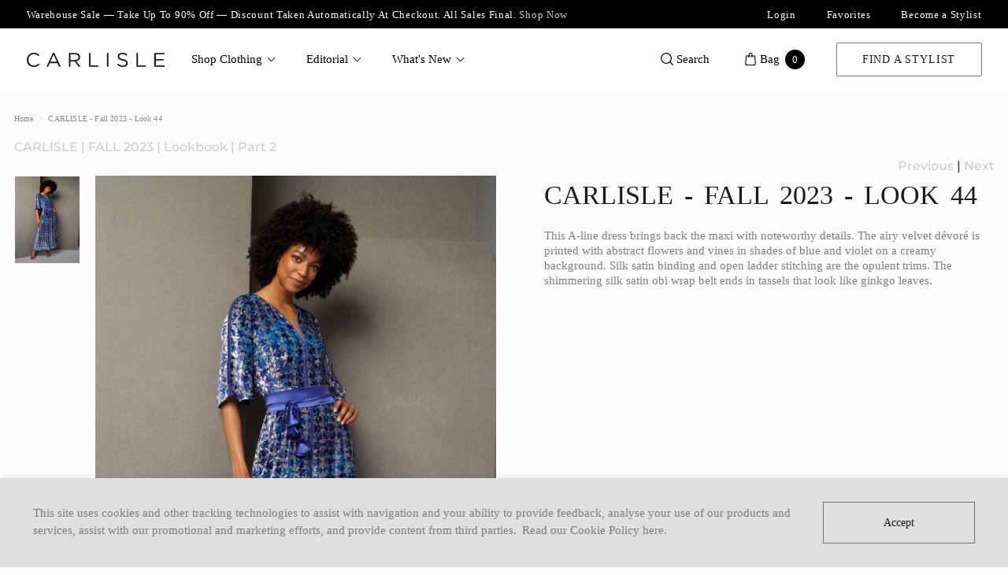

--- FILE ---
content_type: text/html; charset=utf-8
request_url: https://www.carlislecollection.com/blogs/carlisle-fall-2023-lookbook-part-2/carlisle-fall-2023-look-44
body_size: 34153
content:
 <!doctype html>
<!--[if IE 9]> <html class="ie9 no-js supports-no-cookies" lang="en"> <![endif]-->
<!--[if (gt IE 9)|!(IE)]><!--> <html class="no-js supports-no-cookies" lang="en"> <!--<![endif]-->
<head> <!--
Elevar Data Layer

This file is automatically updated and should not be edited directly.

https://knowledge.getelevar.com/how-to-customize-data-layer-version-2

Updated: 2023-08-16 12:28:12+00:00
Version: 3.7.2
-->
<!-- Google Tag Manager -->
<script>
  window.dataLayer = window.dataLayer || [];
</script>
<script>
(function(w,d,s,l,i){w[l]=w[l]||[];w[l].push({"gtm.start":
  new Date().getTime(),event:"gtm.js"});var f=d.getElementsByTagName(s)[0],
  j=d.createElement(s),dl=l!="dataLayer"?"&l="+l:"";j.async=true;j.src=
  "https://www.googletagmanager.com/gtm.js?id="+i+dl;f.parentNode.insertBefore(j,f);
})(window,document,"script","dataLayer","GTM-TRCHRP7");
</script>
<!-- End Google Tag Manager -->
<script id="elevar-gtm-suite-config" type="application/json">{"gtm_id": "GTM-TRCHRP7", "event_config": {"cart_reconcile": true, "cart_view": true, "checkout_complete": true, "checkout_step": true, "collection_view": true, "defers_collection_loading": false, "defers_search_results_loading": false, "product_add_to_cart": true, "product_add_to_cart_ajax": true, "product_remove_from_cart": true, "product_select": true, "product_view": true, "search_results_view": true, "user": true, "save_order_notes": true}, "gtm_suite_script": "https://shopify-gtm-suite.getelevar.com/shops/e2ba7d1eef8a2c5913e8c7e99c6940cd6608533b/3.7.2/gtm-suite.js", "consent_enabled": false, "apex_domain": null}</script>

<meta charset="utf-8"> <meta http-equiv="X-UA-Compatible" content="IE=edge,chrome=1"> <meta name="viewport" content="width=device-width, initial-scale=1, shrink-to-fit=no, maximum-scale=1"> <meta name="theme-color" content="#000000"> <meta name="msapplication-navbutton-color" content="#000000"> <link rel="preconnect" href="//cdn.shopify.com"> <link rel="preconnect" href="//cdn.shopifycloud.com"><link rel="preconnect" href="//services.mybcapps.com"><link rel="canonical" href="https://www.carlislecollection.com/blogs/carlisle-fall-2023-lookbook-part-2/carlisle-fall-2023-look-44"><link rel="shortcut icon" href="//www.carlislecollection.com/cdn/shop/files/carlisle_favicon_32x32.png?v=1614318908" type="image/png">
<title>CARLISLE - Fall 2023 - Look 44

    &ndash; Carlisle Collection</title><meta name="description" content="This A-line dress brings back the maxi with noteworthy details. The airy velvet dévoré is printed with abstract flowers and vines in shades of blue and violet on a creamy background. Silk satin binding and open ladder stitching are the opulent trims. The shimmering silk satin obi wrap belt ends in tassels that look lik"><meta property="og:site_name" content="Carlisle Collection">
<meta property="og:url" content="https://www.carlislecollection.com/blogs/carlisle-fall-2023-lookbook-part-2/carlisle-fall-2023-look-44">
<meta property="og:title" content="CARLISLE - Fall 2023 - Look 44">
<meta property="og:type" content="article">
<meta property="og:description" content="This A-line dress brings back the maxi with noteworthy details. The airy velvet dévoré is printed with abstract flowers and vines in shades of blue and violet on a creamy background. Silk satin binding and open ladder stitching are the opulent trims. The shimmering silk satin obi wrap belt ends in tassels that look like ginkgo leaves."><meta property="og:image" content="http://www.carlislecollection.com/cdn/shop/articles/FALL_2023-Carlisle-Look-44_1024x1024.jpg?v=1697990051">
<meta property="og:image:secure_url" content="https://www.carlislecollection.com/cdn/shop/articles/FALL_2023-Carlisle-Look-44_1024x1024.jpg?v=1697990051">

<meta name="twitter:site" content="@carlisleperse">
<meta name="twitter:card" content="summary_large_image">
<meta name="twitter:title" content="CARLISLE - Fall 2023 - Look 44">
<meta name="twitter:description" content="This A-line dress brings back the maxi with noteworthy details. The airy velvet dévoré is printed with abstract flowers and vines in shades of blue and violet on a creamy background. Silk satin binding and open ladder stitching are the opulent trims. The shimmering silk satin obi wrap belt ends in tassels that look like ginkgo leaves.">
<script type="text/javascript" id="theme-js">
    document.documentElement.className = document.documentElement.className.replace('no-js', 'js');

    window.theme = {
      strings: {
        addToCart: "Add to Bag",
        soldOut: "Sold Out",
        unavailable: "Unavailable",
        quantityUnavailable: "Quantity Unavailable",
        recoverPasswordEmailSent:  "We\u0026#39;ve sent you an email with a link to update your password.",
        itemAddedToCart:  "Added to bag!",
        recoverPasswordEmailSent:  "We\u0026#39;ve sent you an email with a link to update your password.",
        wishlistTitle: "My Favorites",
      },
      current: {
        type: "article",
        template: {
          directory: null,
          name: "article",
          suffix: null,
        },
        id: 560097624226,
        vendor: "none",
        collection: {
          title: null,
          products: [],
        },
        product: null,
        search: {},
      },
      icons: {
        success: "\u003cscript type=\"text\/javascript\"\u003econsole.error('SVG Icon missing: success')\u003c\/script\u003e",
        close: "\u003csvg xmlns=\"http:\/\/www.w3.org\/2000\/svg\" width=\"20\" height=\"20\" viewbox=\"0 0 20 20\" class=\"icon icon-close\" aria-hidden=\"true\" focusable=\"false\" role=\"presentation\"\u003e\u003cpath fill=\"#444\" d=\"M15.89 14.696l-4.734-4.734 4.717-4.717c.4-.4.37-1.085-.03-1.485s-1.085-.43-1.485-.03L9.641 8.447 4.97 3.776c-.4-.4-1.085-.37-1.485.03s-.43 1.085-.03 1.485l4.671 4.671-4.688 4.688c-.4.4-.37 1.085.03 1.485s1.085.43 1.485.03l4.688-4.687 4.734 4.734c.4.4 1.085.37 1.485-.03s.43-1.085.03-1.485z\"\/\u003e\u003c\/svg\u003e\n",
      },
      colors: {
        notification: "#000000",
      },
      settings: {
        cookiePolicyPopup: {
          enable: true,
          backgroundColor: "#dfdfdf",
          message: "This site uses cookies and other tracking technologies to assist with navigation and your ability to provide feedback, analyse your use of our products and services, assist with our promotional and marketing efforts, and provide content from third parties.",
          dismissText: "Accept",
          policyLinkText: "Read our Cookie Policy here.",
          policyLink: null
        },
        mediaQuery: {
          small: 'screen and (max-width: 599px)',
          mediumDown: 'screen and (max-width: 899px)',
          medium: 'screen and (min-width: 600px) and (max-width: 899px)',
          mediumUp: 'screen and (min-width: 600px)',
          largeUp: 'screen and (min-width: 900px)',
          extraLargeUp: 'screen and (min-width: 1261px)',
          extraLargeDown: 'screen and (max-width: 1260px)',

        },
        search: {
          provider: "shopify"
        }
      }
    };

    window.shop = {
      permanantDomain: "carlislecollection1.myshopify.com",
      moneyFormat: "${{amount}}",
      moneyWithCurrencyFormat: "USD ${{amount}}",
      currencyFormat: "money_with_currency_format",
      defaultCurrency: "AUD",
      currency: "USD",
      cart: {"note":null,"attributes":{},"original_total_price":0,"total_price":0,"total_discount":0,"total_weight":0.0,"item_count":0,"items":[],"requires_shipping":false,"currency":"USD","items_subtotal_price":0,"cart_level_discount_applications":[],"checkout_charge_amount":0},
      customer: {
        addresses_count: "",
        is_logged_in: false,
      },
      keys: {
        googleMaps: null
      }
    };sessionStorage.setItem('lastViewedArticle', 'carlisle-fall-2023-lookbook-part-2/carlisle-fall-2023-look-44');</script>
<style data-shopify>
  @font-face {
  font-family: Montserrat;
  font-weight: 500;
  font-style: normal;
  font-display: fallback;
  src: url("//www.carlislecollection.com/cdn/fonts/montserrat/montserrat_n5.07ef3781d9c78c8b93c98419da7ad4fbeebb6635.woff2") format("woff2"),
       url("//www.carlislecollection.com/cdn/fonts/montserrat/montserrat_n5.adf9b4bd8b0e4f55a0b203cdd84512667e0d5e4d.woff") format("woff");
}

@font-face {
  font-family: Montserrat;
  font-weight: 600;
  font-style: normal;
  font-display: fallback;
  src: url("//www.carlislecollection.com/cdn/fonts/montserrat/montserrat_n6.1326b3e84230700ef15b3a29fb520639977513e0.woff2") format("woff2"),
       url("//www.carlislecollection.com/cdn/fonts/montserrat/montserrat_n6.652f051080eb14192330daceed8cd53dfdc5ead9.woff") format("woff");
}

  @font-face {
  font-family: Montserrat;
  font-weight: 600;
  font-style: italic;
  font-display: fallback;
  src: url("//www.carlislecollection.com/cdn/fonts/montserrat/montserrat_i6.e90155dd2f004112a61c0322d66d1f59dadfa84b.woff2") format("woff2"),
       url("//www.carlislecollection.com/cdn/fonts/montserrat/montserrat_i6.41470518d8e9d7f1bcdd29a447c2397e5393943f.woff") format("woff");
}

@font-face {
  font-family: Montserrat;
  font-weight: 500;
  font-style: normal;
  font-display: fallback;
  src: url("//www.carlislecollection.com/cdn/fonts/montserrat/montserrat_n5.07ef3781d9c78c8b93c98419da7ad4fbeebb6635.woff2") format("woff2"),
       url("//www.carlislecollection.com/cdn/fonts/montserrat/montserrat_n5.adf9b4bd8b0e4f55a0b203cdd84512667e0d5e4d.woff") format("woff");
}

@font-face {
  font-family: Montserrat;
  font-weight: 800;
  font-style: normal;
  font-display: fallback;
  src: url("//www.carlislecollection.com/cdn/fonts/montserrat/montserrat_n8.853056e398b4dadf6838423edb7abaa02f651554.woff2") format("woff2"),
       url("//www.carlislecollection.com/cdn/fonts/montserrat/montserrat_n8.9201aba6104751e1b3e48577a5a739fc14862200.woff") format("woff");
}


    @font-face {
  font-family: Montserrat;
  font-weight: 800;
  font-style: normal;
  font-display: fallback;
  src: url("//www.carlislecollection.com/cdn/fonts/montserrat/montserrat_n8.853056e398b4dadf6838423edb7abaa02f651554.woff2") format("woff2"),
       url("//www.carlislecollection.com/cdn/fonts/montserrat/montserrat_n8.9201aba6104751e1b3e48577a5a739fc14862200.woff") format("woff");
}

  
    @font-face {
  font-family: Montserrat;
  font-weight: 600;
  font-style: normal;
  font-display: fallback;
  src: url("//www.carlislecollection.com/cdn/fonts/montserrat/montserrat_n6.1326b3e84230700ef15b3a29fb520639977513e0.woff2") format("woff2"),
       url("//www.carlislecollection.com/cdn/fonts/montserrat/montserrat_n6.652f051080eb14192330daceed8cd53dfdc5ead9.woff") format("woff");
}

  :root {
    --font-heading: Montserrat, sans-serif;
    --font-body: Montserrat, sans-serif;
    --font-alternate: Montserrat, sans-serif;
    --font-heading-weight: 800;
    --font-alternate-weight: 600;
    --font-body-weight: 500;
    --font-body-style: normal;
    --font-body-weight-bold: 600;
    --font-body-weight-medium: 500;
    --font-body-weight-extra-bold: 800;
    --color-body: rgb(251, 251, 251);
    --color-body-inverse: rgb(48, 48, 48);
    --color-body-text: rgb(48, 48, 48);
    --color-body-text-inverse: rgb(255, 255, 255);
    --color-body-headings: rgb(48, 48, 48);
    --color-body-headings-inverse: rgb(255, 255, 255);
    --color-primary: rgb(0, 0, 0);
    --color-secondary: rgb(195, 193, 193);
    --color-tertiary: rgb(0, 138, 126);
    --color-link: rgb(207, 204, 204);
    --color-link-hover: ;
    --color-link-light: ;
    --color-border: rgb(223, 223, 223);
    --color-product-sale-text: rgb(173, 25, 1);
    --color-input-text: rgb(48, 48, 48);
    --color-input-text-inverse: rgb(255, 255, 255);
    --color-input-background: rgb(255, 255, 255);
    --color-primary-hover: #0d0d0d;
    --color-primary-active: #131313;
    --color-primary-light: #262626;
    --color-primary-dark: #000000;
    --color-secondary-hover: #d0cece;
    --color-secondary-active: #d6d4d4;
    --color-secondary-light: #e9e8e8;
    --color-tertiary-hover: #00a495;
    --color-tertiary-active: #00b0a1;
    --color-tertiary-light: #00d7c4;
    --color-header-bg: rgb(255, 255, 255);
    --color-header-bg-light: #ffffff;
    --color-footer-bg: rgba(0, 0, 0, 0.0);
    --color-footer-bg-light: rgba(13, 13, 13, 0.0);
    --color-footer-text: rgb(0, 0, 0);
    --color-primary-accent-text: #ffffff;
    --color-secondary-accent-text: #ffffff;
    --color-tertiary-accent-text: #ffffff;--color-primary-contrast: rgb(255, 255, 255);--color-header-text: rgb(0, 0, 0);
      --header-theme: 'light';--color-notification-badge: rgb(0, 0, 0);
    --color-progress-bar: var(--color-tertiary);
    --pswp-default-skin: url(//www.carlislecollection.com/cdn/shop/t/113/assets/pswp-default-skin.svg?v=62500051166927397691678475385);
    --pswp-preloader: url(//www.carlislecollection.com/cdn/shop/t/113/assets/pswp-preloader.gif?v=77008736554601496081678475384);
    --ajax-loader: url(//www.carlislecollection.com/cdn/shop/t/113/assets/ajax-loader.gif?v=38623);
    --svg-select-icon: url(//www.carlislecollection.com/cdn/shop/t/113/assets/ico-select.svg?v=114163745550811106981678475390);
    --svg-select-icon-white: url(//www.carlislecollection.com/cdn/shop/t/113/assets/ico-select-white.svg?v=179855188450834773501678475389);
    --svg-arrow-down: url(//www.carlislecollection.com/cdn/shop/t/113/assets/ico-arrow-down.svg?v=97485294616207718501678475384);
    
    --accordion-transition-duration: 0.5s;
  }
</style>
<link href="//www.carlislecollection.com/cdn/shop/t/113/assets/vendor.scss.css?v=129578900056741182171678475384" rel="stylesheet" type="text/css" media="all" /> <link href="//www.carlislecollection.com/cdn/shop/t/113/assets/theme.scss.css?v=14377190621573851191712326689" rel="stylesheet" type="text/css" media="all" /> <link href="//www.carlislecollection.com/cdn/shop/t/113/assets/custom.scss.css?v=167165417490356727511701454835" rel="stylesheet" type="text/css" media="all" /> <link rel="preload" href="//www.carlislecollection.com/cdn/shop/t/113/assets/bc-sf-filter.scss.css?v=38623" as="style" onload="this.onload=null;this.rel='stylesheet'"> <noscript><link rel="stylesheet" href="//www.carlislecollection.com/cdn/shop/t/113/assets/bc-sf-filter.scss.css?v=38623"></noscript> <script>

  /*! loadCSS rel=preload polyfill. [c]2017 Filament Group, Inc. MIT License */
  !function(n){"use strict";n.loadCSS||(n.loadCSS=function(){});var o=loadCSS.relpreload={};if(o.support=function(){var e;try{e=n.document.createElement("link").relList.supports("preload")}catch(t){e=!1}return function(){return e}}(),o.bindMediaToggle=function(t){var e=t.media||"all";function a(){t.addEventListener?t.removeEventListener("load",a):t.attachEvent&&t.detachEvent("onload",a),t.setAttribute("onload",null),t.media=e}t.addEventListener?t.addEventListener("load",a):t.attachEvent&&t.attachEvent("onload",a),setTimeout(function(){t.rel="stylesheet",t.media="only x"}),setTimeout(a,3e3)},o.poly=function(){if(!o.support())for(var t=n.document.getElementsByTagName("link"),e=0;e<t.length;e++){var a=t[e];"preload"!==a.rel||"style"!==a.getAttribute("as")||a.getAttribute("data-loadcss")||(a.setAttribute("data-loadcss",!0),o.bindMediaToggle(a))}},!o.support()){o.poly();var t=n.setInterval(o.poly,500);n.addEventListener?n.addEventListener("load",function(){o.poly(),n.clearInterval(t)}):n.attachEvent&&n.attachEvent("onload",function(){o.poly(),n.clearInterval(t)})}"undefined"!=typeof exports?exports.loadCSS=loadCSS:n.loadCSS=loadCSS}("undefined"!=typeof global?global:this);

    /* NodeList forEach polyfill for IE11 - https://gist.github.com/bob-lee/e7520bfcdac266e5490f40c2759cc955 */
    "NodeList"in window&&!NodeList.prototype.forEach&&(NodeList.prototype.forEach=function(o,t){t=t||window;for(var i=0;i<this.length;i++)o.call(t,this[i],i,this)});</script> <script>window.performance && window.performance.mark && window.performance.mark('shopify.content_for_header.start');</script><meta name="google-site-verification" content="4swCt5aPL2ssIYrlpXJBRGnfQrhAjoLsK646fohwa7U">
<meta id="shopify-digital-wallet" name="shopify-digital-wallet" content="/41373663394/digital_wallets/dialog">
<meta name="shopify-checkout-api-token" content="e61523900b7f56f86435ee8e5053f2e9">
<link rel="alternate" type="application/atom+xml" title="Feed" href="/blogs/carlisle-fall-2023-lookbook-part-2.atom" />
<script async="async" src="/checkouts/internal/preloads.js?locale=en-US"></script>
<link rel="preconnect" href="https://shop.app" crossorigin="anonymous">
<script async="async" src="https://shop.app/checkouts/internal/preloads.js?locale=en-US&shop_id=41373663394" crossorigin="anonymous"></script>
<script id="apple-pay-shop-capabilities" type="application/json">{"shopId":41373663394,"countryCode":"US","currencyCode":"USD","merchantCapabilities":["supports3DS"],"merchantId":"gid:\/\/shopify\/Shop\/41373663394","merchantName":"Carlisle Collection","requiredBillingContactFields":["postalAddress","email"],"requiredShippingContactFields":["postalAddress","email"],"shippingType":"shipping","supportedNetworks":["visa","masterCard","amex","discover","elo","jcb"],"total":{"type":"pending","label":"Carlisle Collection","amount":"1.00"},"shopifyPaymentsEnabled":true,"supportsSubscriptions":true}</script>
<script id="shopify-features" type="application/json">{"accessToken":"e61523900b7f56f86435ee8e5053f2e9","betas":["rich-media-storefront-analytics"],"domain":"www.carlislecollection.com","predictiveSearch":true,"shopId":41373663394,"locale":"en"}</script>
<script>var Shopify = Shopify || {};
Shopify.shop = "carlislecollection1.myshopify.com";
Shopify.locale = "en";
Shopify.currency = {"active":"USD","rate":"1.0"};
Shopify.country = "US";
Shopify.theme = {"name":"Production","id":132681007266,"schema_name":"Base","schema_version":"1.0","theme_store_id":null,"role":"main"};
Shopify.theme.handle = "null";
Shopify.theme.style = {"id":null,"handle":null};
Shopify.cdnHost = "www.carlislecollection.com/cdn";
Shopify.routes = Shopify.routes || {};
Shopify.routes.root = "/";</script>
<script type="module">!function(o){(o.Shopify=o.Shopify||{}).modules=!0}(window);</script>
<script>!function(o){function n(){var o=[];function n(){o.push(Array.prototype.slice.apply(arguments))}return n.q=o,n}var t=o.Shopify=o.Shopify||{};t.loadFeatures=n(),t.autoloadFeatures=n()}(window);</script>
<script>
  window.ShopifyPay = window.ShopifyPay || {};
  window.ShopifyPay.apiHost = "shop.app\/pay";
  window.ShopifyPay.redirectState = null;
</script>
<script id="shop-js-analytics" type="application/json">{"pageType":"article"}</script>
<script defer="defer" async type="module" src="//www.carlislecollection.com/cdn/shopifycloud/shop-js/modules/v2/client.init-shop-cart-sync_BdyHc3Nr.en.esm.js"></script>
<script defer="defer" async type="module" src="//www.carlislecollection.com/cdn/shopifycloud/shop-js/modules/v2/chunk.common_Daul8nwZ.esm.js"></script>
<script type="module">
  await import("//www.carlislecollection.com/cdn/shopifycloud/shop-js/modules/v2/client.init-shop-cart-sync_BdyHc3Nr.en.esm.js");
await import("//www.carlislecollection.com/cdn/shopifycloud/shop-js/modules/v2/chunk.common_Daul8nwZ.esm.js");

  window.Shopify.SignInWithShop?.initShopCartSync?.({"fedCMEnabled":true,"windoidEnabled":true});

</script>
<script>
  window.Shopify = window.Shopify || {};
  if (!window.Shopify.featureAssets) window.Shopify.featureAssets = {};
  window.Shopify.featureAssets['shop-js'] = {"shop-cart-sync":["modules/v2/client.shop-cart-sync_QYOiDySF.en.esm.js","modules/v2/chunk.common_Daul8nwZ.esm.js"],"init-fed-cm":["modules/v2/client.init-fed-cm_DchLp9rc.en.esm.js","modules/v2/chunk.common_Daul8nwZ.esm.js"],"shop-button":["modules/v2/client.shop-button_OV7bAJc5.en.esm.js","modules/v2/chunk.common_Daul8nwZ.esm.js"],"init-windoid":["modules/v2/client.init-windoid_DwxFKQ8e.en.esm.js","modules/v2/chunk.common_Daul8nwZ.esm.js"],"shop-cash-offers":["modules/v2/client.shop-cash-offers_DWtL6Bq3.en.esm.js","modules/v2/chunk.common_Daul8nwZ.esm.js","modules/v2/chunk.modal_CQq8HTM6.esm.js"],"shop-toast-manager":["modules/v2/client.shop-toast-manager_CX9r1SjA.en.esm.js","modules/v2/chunk.common_Daul8nwZ.esm.js"],"init-shop-email-lookup-coordinator":["modules/v2/client.init-shop-email-lookup-coordinator_UhKnw74l.en.esm.js","modules/v2/chunk.common_Daul8nwZ.esm.js"],"pay-button":["modules/v2/client.pay-button_DzxNnLDY.en.esm.js","modules/v2/chunk.common_Daul8nwZ.esm.js"],"avatar":["modules/v2/client.avatar_BTnouDA3.en.esm.js"],"init-shop-cart-sync":["modules/v2/client.init-shop-cart-sync_BdyHc3Nr.en.esm.js","modules/v2/chunk.common_Daul8nwZ.esm.js"],"shop-login-button":["modules/v2/client.shop-login-button_D8B466_1.en.esm.js","modules/v2/chunk.common_Daul8nwZ.esm.js","modules/v2/chunk.modal_CQq8HTM6.esm.js"],"init-customer-accounts-sign-up":["modules/v2/client.init-customer-accounts-sign-up_C8fpPm4i.en.esm.js","modules/v2/client.shop-login-button_D8B466_1.en.esm.js","modules/v2/chunk.common_Daul8nwZ.esm.js","modules/v2/chunk.modal_CQq8HTM6.esm.js"],"init-shop-for-new-customer-accounts":["modules/v2/client.init-shop-for-new-customer-accounts_CVTO0Ztu.en.esm.js","modules/v2/client.shop-login-button_D8B466_1.en.esm.js","modules/v2/chunk.common_Daul8nwZ.esm.js","modules/v2/chunk.modal_CQq8HTM6.esm.js"],"init-customer-accounts":["modules/v2/client.init-customer-accounts_dRgKMfrE.en.esm.js","modules/v2/client.shop-login-button_D8B466_1.en.esm.js","modules/v2/chunk.common_Daul8nwZ.esm.js","modules/v2/chunk.modal_CQq8HTM6.esm.js"],"shop-follow-button":["modules/v2/client.shop-follow-button_CkZpjEct.en.esm.js","modules/v2/chunk.common_Daul8nwZ.esm.js","modules/v2/chunk.modal_CQq8HTM6.esm.js"],"lead-capture":["modules/v2/client.lead-capture_BntHBhfp.en.esm.js","modules/v2/chunk.common_Daul8nwZ.esm.js","modules/v2/chunk.modal_CQq8HTM6.esm.js"],"checkout-modal":["modules/v2/client.checkout-modal_CfxcYbTm.en.esm.js","modules/v2/chunk.common_Daul8nwZ.esm.js","modules/v2/chunk.modal_CQq8HTM6.esm.js"],"shop-login":["modules/v2/client.shop-login_Da4GZ2H6.en.esm.js","modules/v2/chunk.common_Daul8nwZ.esm.js","modules/v2/chunk.modal_CQq8HTM6.esm.js"],"payment-terms":["modules/v2/client.payment-terms_MV4M3zvL.en.esm.js","modules/v2/chunk.common_Daul8nwZ.esm.js","modules/v2/chunk.modal_CQq8HTM6.esm.js"]};
</script>
<script>(function() {
  var isLoaded = false;
  function asyncLoad() {
    if (isLoaded) return;
    isLoaded = true;
    var urls = ["https:\/\/web-sdk.eyefitu.com\/shopify\/sdk\/shopify.js?shop=carlislecollection1.myshopify.com","https:\/\/s3.eu-west-1.amazonaws.com\/production-klarna-il-shopify-osm\/a6c5e37d3b587ca7438f15aa90b429b47085a035\/carlislecollection1.myshopify.com-1708602385281.js?shop=carlislecollection1.myshopify.com"];
    for (var i = 0; i <urls.length; i++) {
      var s = document.createElement('script');
      s.type = 'text/javascript';
      s.async = true;
      s.src = urls[i];
      var x = document.getElementsByTagName('script')[0];
      x.parentNode.insertBefore(s, x);
    }
  };
  if(window.attachEvent) {
    window.attachEvent('onload', asyncLoad);
  } else {
    window.addEventListener('load', asyncLoad, false);
  }
})();</script>
<script id="__st">var __st={"a":41373663394,"offset":-18000,"reqid":"807eb13c-e1cc-42fa-be05-cda022745d0a-1768989848","pageurl":"www.carlislecollection.com\/blogs\/carlisle-fall-2023-lookbook-part-2\/carlisle-fall-2023-look-44","s":"articles-560097624226","u":"ff3d1c1f04df","p":"article","rtyp":"article","rid":560097624226};</script>
<script>window.ShopifyPaypalV4VisibilityTracking = true;</script>
<script id="captcha-bootstrap">!function(){'use strict';const t='contact',e='account',n='new_comment',o=[[t,t],['blogs',n],['comments',n],[t,'customer']],c=[[e,'customer_login'],[e,'guest_login'],[e,'recover_customer_password'],[e,'create_customer']],r=t=>t.map((([t,e])=>`form[action*='/${t}']:not([data-nocaptcha='true']) input[name='form_type'][value='${e}']`)).join(','),a=t=>()=>t?[...document.querySelectorAll(t)].map((t=>t.form)):[];function s(){const t=[...o],e=r(t);return a(e)}const i='password',u='form_key',d=['recaptcha-v3-token','g-recaptcha-response','h-captcha-response',i],f=()=>{try{return window.sessionStorage}catch{return}},m='__shopify_v',_=t=>t.elements[u];function p(t,e,n=!1){try{const o=window.sessionStorage,c=JSON.parse(o.getItem(e)),{data:r}=function(t){const{data:e,action:n}=t;return t[m]||n?{data:e,action:n}:{data:t,action:n}}(c);for(const[e,n]of Object.entries(r))t.elements[e]&&(t.elements[e].value=n);n&&o.removeItem(e)}catch(o){console.error('form repopulation failed',{error:o})}}const l='form_type',E='cptcha';function T(t){t.dataset[E]=!0}const w=window,h=w.document,L='Shopify',v='ce_forms',y='captcha';let A=!1;((t,e)=>{const n=(g='f06e6c50-85a8-45c8-87d0-21a2b65856fe',I='https://cdn.shopify.com/shopifycloud/storefront-forms-hcaptcha/ce_storefront_forms_captcha_hcaptcha.v1.5.2.iife.js',D={infoText:'Protected by hCaptcha',privacyText:'Privacy',termsText:'Terms'},(t,e,n)=>{const o=w[L][v],c=o.bindForm;if(c)return c(t,g,e,D).then(n);var r;o.q.push([[t,g,e,D],n]),r=I,A||(h.body.append(Object.assign(h.createElement('script'),{id:'captcha-provider',async:!0,src:r})),A=!0)});var g,I,D;w[L]=w[L]||{},w[L][v]=w[L][v]||{},w[L][v].q=[],w[L][y]=w[L][y]||{},w[L][y].protect=function(t,e){n(t,void 0,e),T(t)},Object.freeze(w[L][y]),function(t,e,n,w,h,L){const[v,y,A,g]=function(t,e,n){const i=e?o:[],u=t?c:[],d=[...i,...u],f=r(d),m=r(i),_=r(d.filter((([t,e])=>n.includes(e))));return[a(f),a(m),a(_),s()]}(w,h,L),I=t=>{const e=t.target;return e instanceof HTMLFormElement?e:e&&e.form},D=t=>v().includes(t);t.addEventListener('submit',(t=>{const e=I(t);if(!e)return;const n=D(e)&&!e.dataset.hcaptchaBound&&!e.dataset.recaptchaBound,o=_(e),c=g().includes(e)&&(!o||!o.value);(n||c)&&t.preventDefault(),c&&!n&&(function(t){try{if(!f())return;!function(t){const e=f();if(!e)return;const n=_(t);if(!n)return;const o=n.value;o&&e.removeItem(o)}(t);const e=Array.from(Array(32),(()=>Math.random().toString(36)[2])).join('');!function(t,e){_(t)||t.append(Object.assign(document.createElement('input'),{type:'hidden',name:u})),t.elements[u].value=e}(t,e),function(t,e){const n=f();if(!n)return;const o=[...t.querySelectorAll(`input[type='${i}']`)].map((({name:t})=>t)),c=[...d,...o],r={};for(const[a,s]of new FormData(t).entries())c.includes(a)||(r[a]=s);n.setItem(e,JSON.stringify({[m]:1,action:t.action,data:r}))}(t,e)}catch(e){console.error('failed to persist form',e)}}(e),e.submit())}));const S=(t,e)=>{t&&!t.dataset[E]&&(n(t,e.some((e=>e===t))),T(t))};for(const o of['focusin','change'])t.addEventListener(o,(t=>{const e=I(t);D(e)&&S(e,y())}));const B=e.get('form_key'),M=e.get(l),P=B&&M;t.addEventListener('DOMContentLoaded',(()=>{const t=y();if(P)for(const e of t)e.elements[l].value===M&&p(e,B);[...new Set([...A(),...v().filter((t=>'true'===t.dataset.shopifyCaptcha))])].forEach((e=>S(e,t)))}))}(h,new URLSearchParams(w.location.search),n,t,e,['guest_login'])})(!0,!0)}();</script>
<script integrity="sha256-4kQ18oKyAcykRKYeNunJcIwy7WH5gtpwJnB7kiuLZ1E=" data-source-attribution="shopify.loadfeatures" defer="defer" src="//www.carlislecollection.com/cdn/shopifycloud/storefront/assets/storefront/load_feature-a0a9edcb.js" crossorigin="anonymous"></script>
<script crossorigin="anonymous" defer="defer" src="//www.carlislecollection.com/cdn/shopifycloud/storefront/assets/shopify_pay/storefront-65b4c6d7.js?v=20250812"></script>
<script data-source-attribution="shopify.dynamic_checkout.dynamic.init">var Shopify=Shopify||{};Shopify.PaymentButton=Shopify.PaymentButton||{isStorefrontPortableWallets:!0,init:function(){window.Shopify.PaymentButton.init=function(){};var t=document.createElement("script");t.src="https://www.carlislecollection.com/cdn/shopifycloud/portable-wallets/latest/portable-wallets.en.js",t.type="module",document.head.appendChild(t)}};
</script>
<script data-source-attribution="shopify.dynamic_checkout.buyer_consent">
  function portableWalletsHideBuyerConsent(e){var t=document.getElementById("shopify-buyer-consent"),n=document.getElementById("shopify-subscription-policy-button");t&&n&&(t.classList.add("hidden"),t.setAttribute("aria-hidden","true"),n.removeEventListener("click",e))}function portableWalletsShowBuyerConsent(e){var t=document.getElementById("shopify-buyer-consent"),n=document.getElementById("shopify-subscription-policy-button");t&&n&&(t.classList.remove("hidden"),t.removeAttribute("aria-hidden"),n.addEventListener("click",e))}window.Shopify?.PaymentButton&&(window.Shopify.PaymentButton.hideBuyerConsent=portableWalletsHideBuyerConsent,window.Shopify.PaymentButton.showBuyerConsent=portableWalletsShowBuyerConsent);
</script>
<script data-source-attribution="shopify.dynamic_checkout.cart.bootstrap">document.addEventListener("DOMContentLoaded",(function(){function t(){return document.querySelector("shopify-accelerated-checkout-cart, shopify-accelerated-checkout")}if(t())Shopify.PaymentButton.init();else{new MutationObserver((function(e,n){t()&&(Shopify.PaymentButton.init(),n.disconnect())})).observe(document.body,{childList:!0,subtree:!0})}}));
</script>
<link id="shopify-accelerated-checkout-styles" rel="stylesheet" media="screen" href="https://www.carlislecollection.com/cdn/shopifycloud/portable-wallets/latest/accelerated-checkout-backwards-compat.css" crossorigin="anonymous">
<style id="shopify-accelerated-checkout-cart">
        #shopify-buyer-consent {
  margin-top: 1em;
  display: inline-block;
  width: 100%;
}

#shopify-buyer-consent.hidden {
  display: none;
}

#shopify-subscription-policy-button {
  background: none;
  border: none;
  padding: 0;
  text-decoration: underline;
  font-size: inherit;
  cursor: pointer;
}

#shopify-subscription-policy-button::before {
  box-shadow: none;
}

      </style>

<script>window.performance && window.performance.mark && window.performance.mark('shopify.content_for_header.end');</script> <script src="//www.carlislecollection.com/cdn/shop/t/113/assets/servicify-asset.js?v=9391740801321792721683133842" type="text/javascript"></script>
  
<link rel="stylesheet" type="text/css" href="https://cloud.typography.com/7663298/7244612/css/fonts.css" />


<!--begin-boost-pfs-filter-css--> <link rel="preload stylesheet" href="//www.carlislecollection.com/cdn/shop/t/113/assets/boost-pfs-instant-search.scss.css?v=156027496945859896411678475390" as="style"><link href="//www.carlislecollection.com/cdn/shop/t/113/assets/boost-pfs-custom.scss.css?v=31259496894325503571678475389" rel="stylesheet" type="text/css" media="all" />
<style data-id="boost-pfs-style">
    .boost-pfs-filter-option-title-text {}

   .boost-pfs-filter-tree-v .boost-pfs-filter-option-title-text:before {}
    .boost-pfs-filter-tree-v .boost-pfs-filter-option.boost-pfs-filter-option-collapsed .boost-pfs-filter-option-title-text:before {}
    .boost-pfs-filter-tree-h .boost-pfs-filter-option-title-heading:before {}

    .boost-pfs-filter-refine-by .boost-pfs-filter-option-title h3 {}

    .boost-pfs-filter-option-content .boost-pfs-filter-option-item-list .boost-pfs-filter-option-item button,
    .boost-pfs-filter-option-content .boost-pfs-filter-option-item-list .boost-pfs-filter-option-item .boost-pfs-filter-button,
    .boost-pfs-filter-option-range-amount input,
    .boost-pfs-filter-tree-v .boost-pfs-filter-refine-by .boost-pfs-filter-refine-by-items .refine-by-item,
    .boost-pfs-filter-refine-by-wrapper-v .boost-pfs-filter-refine-by .boost-pfs-filter-refine-by-items .refine-by-item,
    .boost-pfs-filter-refine-by .boost-pfs-filter-option-title,
    .boost-pfs-filter-refine-by .boost-pfs-filter-refine-by-items .refine-by-item>a,
    .boost-pfs-filter-refine-by>span,
    .boost-pfs-filter-clear,
    .boost-pfs-filter-clear-all{}
    .boost-pfs-filter-tree-h .boost-pfs-filter-pc .boost-pfs-filter-refine-by-items .refine-by-item .boost-pfs-filter-clear .refine-by-type,
    .boost-pfs-filter-refine-by-wrapper-h .boost-pfs-filter-pc .boost-pfs-filter-refine-by-items .refine-by-item .boost-pfs-filter-clear .refine-by-type {}

    .boost-pfs-filter-option-multi-level-collections .boost-pfs-filter-option-multi-level-list .boost-pfs-filter-option-item .boost-pfs-filter-button-arrow .boost-pfs-arrow:before,
    .boost-pfs-filter-option-multi-level-tag .boost-pfs-filter-option-multi-level-list .boost-pfs-filter-option-item .boost-pfs-filter-button-arrow .boost-pfs-arrow:before {}

    .boost-pfs-filter-refine-by-wrapper-v .boost-pfs-filter-refine-by .boost-pfs-filter-refine-by-items .refine-by-item .boost-pfs-filter-clear:after,
    .boost-pfs-filter-refine-by-wrapper-v .boost-pfs-filter-refine-by .boost-pfs-filter-refine-by-items .refine-by-item .boost-pfs-filter-clear:before,
    .boost-pfs-filter-tree-v .boost-pfs-filter-refine-by .boost-pfs-filter-refine-by-items .refine-by-item .boost-pfs-filter-clear:after,
    .boost-pfs-filter-tree-v .boost-pfs-filter-refine-by .boost-pfs-filter-refine-by-items .refine-by-item .boost-pfs-filter-clear:before,
    .boost-pfs-filter-refine-by-wrapper-h .boost-pfs-filter-pc .boost-pfs-filter-refine-by-items .refine-by-item .boost-pfs-filter-clear:after,
    .boost-pfs-filter-refine-by-wrapper-h .boost-pfs-filter-pc .boost-pfs-filter-refine-by-items .refine-by-item .boost-pfs-filter-clear:before,
    .boost-pfs-filter-tree-h .boost-pfs-filter-pc .boost-pfs-filter-refine-by-items .refine-by-item .boost-pfs-filter-clear:after,
    .boost-pfs-filter-tree-h .boost-pfs-filter-pc .boost-pfs-filter-refine-by-items .refine-by-item .boost-pfs-filter-clear:before {}
    .boost-pfs-filter-option-range-slider .noUi-value-horizontal {}

    .boost-pfs-filter-tree-mobile-button button,
    .boost-pfs-filter-top-sorting-mobile button {}
    .boost-pfs-filter-top-sorting-mobile button>span:after {}</style>

<!--end-boost-pfs-filter-css-->

<meta name="google-site-verification" content="DuonpG9WwgQ3neHdga2MHLZbs6IFAxO6hAG3bOjxz9A" /> <script> (function(){ var s = document.createElement('script'); var h = document.querySelector('head') || document.body; s.src = 'https://acsbapp.com/apps/app/dist/js/app.js'; s.async = true; s.onload = function(){ acsbJS.init({ statementLink : '', footerHtml : '', hideMobile : false, hideTrigger : false, disableBgProcess : false, language : 'en', position : 'right', leadColor : '#146FF8', triggerColor : '#146FF8', triggerRadius : '50%', triggerPositionX : 'right', triggerPositionY : 'bottom', triggerIcon : 'people', triggerSize : 'bottom', triggerOffsetX : 20, triggerOffsetY : 20, mobile : { triggerSize : 'small', triggerPositionX : 'right', triggerPositionY : 'bottom', triggerOffsetX : 20, triggerOffsetY : 20, triggerRadius : '20' } }); }; h.appendChild(s); })();</script>
<link href="https://monorail-edge.shopifysvc.com" rel="dns-prefetch">
<script>(function(){if ("sendBeacon" in navigator && "performance" in window) {try {var session_token_from_headers = performance.getEntriesByType('navigation')[0].serverTiming.find(x => x.name == '_s').description;} catch {var session_token_from_headers = undefined;}var session_cookie_matches = document.cookie.match(/_shopify_s=([^;]*)/);var session_token_from_cookie = session_cookie_matches && session_cookie_matches.length === 2 ? session_cookie_matches[1] : "";var session_token = session_token_from_headers || session_token_from_cookie || "";function handle_abandonment_event(e) {var entries = performance.getEntries().filter(function(entry) {return /monorail-edge.shopifysvc.com/.test(entry.name);});if (!window.abandonment_tracked && entries.length === 0) {window.abandonment_tracked = true;var currentMs = Date.now();var navigation_start = performance.timing.navigationStart;var payload = {shop_id: 41373663394,url: window.location.href,navigation_start,duration: currentMs - navigation_start,session_token,page_type: "article"};window.navigator.sendBeacon("https://monorail-edge.shopifysvc.com/v1/produce", JSON.stringify({schema_id: "online_store_buyer_site_abandonment/1.1",payload: payload,metadata: {event_created_at_ms: currentMs,event_sent_at_ms: currentMs}}));}}window.addEventListener('pagehide', handle_abandonment_event);}}());</script>
<script id="web-pixels-manager-setup">(function e(e,d,r,n,o){if(void 0===o&&(o={}),!Boolean(null===(a=null===(i=window.Shopify)||void 0===i?void 0:i.analytics)||void 0===a?void 0:a.replayQueue)){var i,a;window.Shopify=window.Shopify||{};var t=window.Shopify;t.analytics=t.analytics||{};var s=t.analytics;s.replayQueue=[],s.publish=function(e,d,r){return s.replayQueue.push([e,d,r]),!0};try{self.performance.mark("wpm:start")}catch(e){}var l=function(){var e={modern:/Edge?\/(1{2}[4-9]|1[2-9]\d|[2-9]\d{2}|\d{4,})\.\d+(\.\d+|)|Firefox\/(1{2}[4-9]|1[2-9]\d|[2-9]\d{2}|\d{4,})\.\d+(\.\d+|)|Chrom(ium|e)\/(9{2}|\d{3,})\.\d+(\.\d+|)|(Maci|X1{2}).+ Version\/(15\.\d+|(1[6-9]|[2-9]\d|\d{3,})\.\d+)([,.]\d+|)( \(\w+\)|)( Mobile\/\w+|) Safari\/|Chrome.+OPR\/(9{2}|\d{3,})\.\d+\.\d+|(CPU[ +]OS|iPhone[ +]OS|CPU[ +]iPhone|CPU IPhone OS|CPU iPad OS)[ +]+(15[._]\d+|(1[6-9]|[2-9]\d|\d{3,})[._]\d+)([._]\d+|)|Android:?[ /-](13[3-9]|1[4-9]\d|[2-9]\d{2}|\d{4,})(\.\d+|)(\.\d+|)|Android.+Firefox\/(13[5-9]|1[4-9]\d|[2-9]\d{2}|\d{4,})\.\d+(\.\d+|)|Android.+Chrom(ium|e)\/(13[3-9]|1[4-9]\d|[2-9]\d{2}|\d{4,})\.\d+(\.\d+|)|SamsungBrowser\/([2-9]\d|\d{3,})\.\d+/,legacy:/Edge?\/(1[6-9]|[2-9]\d|\d{3,})\.\d+(\.\d+|)|Firefox\/(5[4-9]|[6-9]\d|\d{3,})\.\d+(\.\d+|)|Chrom(ium|e)\/(5[1-9]|[6-9]\d|\d{3,})\.\d+(\.\d+|)([\d.]+$|.*Safari\/(?![\d.]+ Edge\/[\d.]+$))|(Maci|X1{2}).+ Version\/(10\.\d+|(1[1-9]|[2-9]\d|\d{3,})\.\d+)([,.]\d+|)( \(\w+\)|)( Mobile\/\w+|) Safari\/|Chrome.+OPR\/(3[89]|[4-9]\d|\d{3,})\.\d+\.\d+|(CPU[ +]OS|iPhone[ +]OS|CPU[ +]iPhone|CPU IPhone OS|CPU iPad OS)[ +]+(10[._]\d+|(1[1-9]|[2-9]\d|\d{3,})[._]\d+)([._]\d+|)|Android:?[ /-](13[3-9]|1[4-9]\d|[2-9]\d{2}|\d{4,})(\.\d+|)(\.\d+|)|Mobile Safari.+OPR\/([89]\d|\d{3,})\.\d+\.\d+|Android.+Firefox\/(13[5-9]|1[4-9]\d|[2-9]\d{2}|\d{4,})\.\d+(\.\d+|)|Android.+Chrom(ium|e)\/(13[3-9]|1[4-9]\d|[2-9]\d{2}|\d{4,})\.\d+(\.\d+|)|Android.+(UC? ?Browser|UCWEB|U3)[ /]?(15\.([5-9]|\d{2,})|(1[6-9]|[2-9]\d|\d{3,})\.\d+)\.\d+|SamsungBrowser\/(5\.\d+|([6-9]|\d{2,})\.\d+)|Android.+MQ{2}Browser\/(14(\.(9|\d{2,})|)|(1[5-9]|[2-9]\d|\d{3,})(\.\d+|))(\.\d+|)|K[Aa][Ii]OS\/(3\.\d+|([4-9]|\d{2,})\.\d+)(\.\d+|)/},d=e.modern,r=e.legacy,n=navigator.userAgent;return n.match(d)?"modern":n.match(r)?"legacy":"unknown"}(),u="modern"===l?"modern":"legacy",c=(null!=n?n:{modern:"",legacy:""})[u],f=function(e){return[e.baseUrl,"/wpm","/b",e.hashVersion,"modern"===e.buildTarget?"m":"l",".js"].join("")}({baseUrl:d,hashVersion:r,buildTarget:u}),m=function(e){var d=e.version,r=e.bundleTarget,n=e.surface,o=e.pageUrl,i=e.monorailEndpoint;return{emit:function(e){var a=e.status,t=e.errorMsg,s=(new Date).getTime(),l=JSON.stringify({metadata:{event_sent_at_ms:s},events:[{schema_id:"web_pixels_manager_load/3.1",payload:{version:d,bundle_target:r,page_url:o,status:a,surface:n,error_msg:t},metadata:{event_created_at_ms:s}}]});if(!i)return console&&console.warn&&console.warn("[Web Pixels Manager] No Monorail endpoint provided, skipping logging."),!1;try{return self.navigator.sendBeacon.bind(self.navigator)(i,l)}catch(e){}var u=new XMLHttpRequest;try{return u.open("POST",i,!0),u.setRequestHeader("Content-Type","text/plain"),u.send(l),!0}catch(e){return console&&console.warn&&console.warn("[Web Pixels Manager] Got an unhandled error while logging to Monorail."),!1}}}}({version:r,bundleTarget:l,surface:e.surface,pageUrl:self.location.href,monorailEndpoint:e.monorailEndpoint});try{o.browserTarget=l,function(e){var d=e.src,r=e.async,n=void 0===r||r,o=e.onload,i=e.onerror,a=e.sri,t=e.scriptDataAttributes,s=void 0===t?{}:t,l=document.createElement("script"),u=document.querySelector("head"),c=document.querySelector("body");if(l.async=n,l.src=d,a&&(l.integrity=a,l.crossOrigin="anonymous"),s)for(var f in s)if(Object.prototype.hasOwnProperty.call(s,f))try{l.dataset[f]=s[f]}catch(e){}if(o&&l.addEventListener("load",o),i&&l.addEventListener("error",i),u)u.appendChild(l);else{if(!c)throw new Error("Did not find a head or body element to append the script");c.appendChild(l)}}({src:f,async:!0,onload:function(){if(!function(){var e,d;return Boolean(null===(d=null===(e=window.Shopify)||void 0===e?void 0:e.analytics)||void 0===d?void 0:d.initialized)}()){var d=window.webPixelsManager.init(e)||void 0;if(d){var r=window.Shopify.analytics;r.replayQueue.forEach((function(e){var r=e[0],n=e[1],o=e[2];d.publishCustomEvent(r,n,o)})),r.replayQueue=[],r.publish=d.publishCustomEvent,r.visitor=d.visitor,r.initialized=!0}}},onerror:function(){return m.emit({status:"failed",errorMsg:"".concat(f," has failed to load")})},sri:function(e){var d=/^sha384-[A-Za-z0-9+/=]+$/;return"string"==typeof e&&d.test(e)}(c)?c:"",scriptDataAttributes:o}),m.emit({status:"loading"})}catch(e){m.emit({status:"failed",errorMsg:(null==e?void 0:e.message)||"Unknown error"})}}})({shopId: 41373663394,storefrontBaseUrl: "https://www.carlislecollection.com",extensionsBaseUrl: "https://extensions.shopifycdn.com/cdn/shopifycloud/web-pixels-manager",monorailEndpoint: "https://monorail-edge.shopifysvc.com/unstable/produce_batch",surface: "storefront-renderer",enabledBetaFlags: ["2dca8a86"],webPixelsConfigList: [{"id":"498139298","configuration":"{\"config\":\"{\\\"pixel_id\\\":\\\"G-8Y368YBW4B\\\",\\\"target_country\\\":\\\"US\\\",\\\"gtag_events\\\":[{\\\"type\\\":\\\"begin_checkout\\\",\\\"action_label\\\":\\\"G-8Y368YBW4B\\\"},{\\\"type\\\":\\\"search\\\",\\\"action_label\\\":\\\"G-8Y368YBW4B\\\"},{\\\"type\\\":\\\"view_item\\\",\\\"action_label\\\":[\\\"G-8Y368YBW4B\\\",\\\"MC-WWW5BM139R\\\"]},{\\\"type\\\":\\\"purchase\\\",\\\"action_label\\\":[\\\"G-8Y368YBW4B\\\",\\\"MC-WWW5BM139R\\\"]},{\\\"type\\\":\\\"page_view\\\",\\\"action_label\\\":[\\\"G-8Y368YBW4B\\\",\\\"MC-WWW5BM139R\\\"]},{\\\"type\\\":\\\"add_payment_info\\\",\\\"action_label\\\":\\\"G-8Y368YBW4B\\\"},{\\\"type\\\":\\\"add_to_cart\\\",\\\"action_label\\\":\\\"G-8Y368YBW4B\\\"}],\\\"enable_monitoring_mode\\\":false}\"}","eventPayloadVersion":"v1","runtimeContext":"OPEN","scriptVersion":"b2a88bafab3e21179ed38636efcd8a93","type":"APP","apiClientId":1780363,"privacyPurposes":[],"dataSharingAdjustments":{"protectedCustomerApprovalScopes":["read_customer_address","read_customer_email","read_customer_name","read_customer_personal_data","read_customer_phone"]}},{"id":"195461282","configuration":"{\"pixel_id\":\"1678765675749310\",\"pixel_type\":\"facebook_pixel\",\"metaapp_system_user_token\":\"-\"}","eventPayloadVersion":"v1","runtimeContext":"OPEN","scriptVersion":"ca16bc87fe92b6042fbaa3acc2fbdaa6","type":"APP","apiClientId":2329312,"privacyPurposes":["ANALYTICS","MARKETING","SALE_OF_DATA"],"dataSharingAdjustments":{"protectedCustomerApprovalScopes":["read_customer_address","read_customer_email","read_customer_name","read_customer_personal_data","read_customer_phone"]}},{"id":"111640738","configuration":"{\"tagID\":\"2613893129817\"}","eventPayloadVersion":"v1","runtimeContext":"STRICT","scriptVersion":"18031546ee651571ed29edbe71a3550b","type":"APP","apiClientId":3009811,"privacyPurposes":["ANALYTICS","MARKETING","SALE_OF_DATA"],"dataSharingAdjustments":{"protectedCustomerApprovalScopes":["read_customer_address","read_customer_email","read_customer_name","read_customer_personal_data","read_customer_phone"]}},{"id":"38961314","eventPayloadVersion":"1","runtimeContext":"LAX","scriptVersion":"2","type":"CUSTOM","privacyPurposes":["ANALYTICS","MARKETING","SALE_OF_DATA"],"name":"Klarna Custom Pixel"},{"id":"38994082","eventPayloadVersion":"1","runtimeContext":"LAX","scriptVersion":"13","type":"CUSTOM","privacyPurposes":["ANALYTICS","MARKETING","SALE_OF_DATA"],"name":"GTM pixel"},{"id":"39026850","eventPayloadVersion":"1","runtimeContext":"LAX","scriptVersion":"3","type":"CUSTOM","privacyPurposes":["ANALYTICS","MARKETING","SALE_OF_DATA"],"name":"Accessibility Toolbar Pixel"},{"id":"39059618","eventPayloadVersion":"1","runtimeContext":"LAX","scriptVersion":"4","type":"CUSTOM","privacyPurposes":["ANALYTICS","MARKETING","SALE_OF_DATA"],"name":"Styling - Branding"},{"id":"shopify-app-pixel","configuration":"{}","eventPayloadVersion":"v1","runtimeContext":"STRICT","scriptVersion":"0450","apiClientId":"shopify-pixel","type":"APP","privacyPurposes":["ANALYTICS","MARKETING"]},{"id":"shopify-custom-pixel","eventPayloadVersion":"v1","runtimeContext":"LAX","scriptVersion":"0450","apiClientId":"shopify-pixel","type":"CUSTOM","privacyPurposes":["ANALYTICS","MARKETING"]}],isMerchantRequest: false,initData: {"shop":{"name":"Carlisle Collection","paymentSettings":{"currencyCode":"USD"},"myshopifyDomain":"carlislecollection1.myshopify.com","countryCode":"US","storefrontUrl":"https:\/\/www.carlislecollection.com"},"customer":null,"cart":null,"checkout":null,"productVariants":[],"purchasingCompany":null},},"https://www.carlislecollection.com/cdn","fcfee988w5aeb613cpc8e4bc33m6693e112",{"modern":"","legacy":""},{"shopId":"41373663394","storefrontBaseUrl":"https:\/\/www.carlislecollection.com","extensionBaseUrl":"https:\/\/extensions.shopifycdn.com\/cdn\/shopifycloud\/web-pixels-manager","surface":"storefront-renderer","enabledBetaFlags":"[\"2dca8a86\"]","isMerchantRequest":"false","hashVersion":"fcfee988w5aeb613cpc8e4bc33m6693e112","publish":"custom","events":"[[\"page_viewed\",{}]]"});</script><script>
  window.ShopifyAnalytics = window.ShopifyAnalytics || {};
  window.ShopifyAnalytics.meta = window.ShopifyAnalytics.meta || {};
  window.ShopifyAnalytics.meta.currency = 'USD';
  var meta = {"page":{"pageType":"article","resourceType":"article","resourceId":560097624226,"requestId":"807eb13c-e1cc-42fa-be05-cda022745d0a-1768989848"}};
  for (var attr in meta) {
    window.ShopifyAnalytics.meta[attr] = meta[attr];
  }
</script>
<script class="analytics">
  (function () {
    var customDocumentWrite = function(content) {
      var jquery = null;

      if (window.jQuery) {
        jquery = window.jQuery;
      } else if (window.Checkout && window.Checkout.$) {
        jquery = window.Checkout.$;
      }

      if (jquery) {
        jquery('body').append(content);
      }
    };

    var hasLoggedConversion = function(token) {
      if (token) {
        return document.cookie.indexOf('loggedConversion=' + token) !== -1;
      }
      return false;
    }

    var setCookieIfConversion = function(token) {
      if (token) {
        var twoMonthsFromNow = new Date(Date.now());
        twoMonthsFromNow.setMonth(twoMonthsFromNow.getMonth() + 2);

        document.cookie = 'loggedConversion=' + token + '; expires=' + twoMonthsFromNow;
      }
    }

    var trekkie = window.ShopifyAnalytics.lib = window.trekkie = window.trekkie || [];
    if (trekkie.integrations) {
      return;
    }
    trekkie.methods = [
      'identify',
      'page',
      'ready',
      'track',
      'trackForm',
      'trackLink'
    ];
    trekkie.factory = function(method) {
      return function() {
        var args = Array.prototype.slice.call(arguments);
        args.unshift(method);
        trekkie.push(args);
        return trekkie;
      };
    };
    for (var i = 0; i < trekkie.methods.length; i++) {
      var key = trekkie.methods[i];
      trekkie[key] = trekkie.factory(key);
    }
    trekkie.load = function(config) {
      trekkie.config = config || {};
      trekkie.config.initialDocumentCookie = document.cookie;
      var first = document.getElementsByTagName('script')[0];
      var script = document.createElement('script');
      script.type = 'text/javascript';
      script.onerror = function(e) {
        var scriptFallback = document.createElement('script');
        scriptFallback.type = 'text/javascript';
        scriptFallback.onerror = function(error) {
                var Monorail = {
      produce: function produce(monorailDomain, schemaId, payload) {
        var currentMs = new Date().getTime();
        var event = {
          schema_id: schemaId,
          payload: payload,
          metadata: {
            event_created_at_ms: currentMs,
            event_sent_at_ms: currentMs
          }
        };
        return Monorail.sendRequest("https://" + monorailDomain + "/v1/produce", JSON.stringify(event));
      },
      sendRequest: function sendRequest(endpointUrl, payload) {
        // Try the sendBeacon API
        if (window && window.navigator && typeof window.navigator.sendBeacon === 'function' && typeof window.Blob === 'function' && !Monorail.isIos12()) {
          var blobData = new window.Blob([payload], {
            type: 'text/plain'
          });

          if (window.navigator.sendBeacon(endpointUrl, blobData)) {
            return true;
          } // sendBeacon was not successful

        } // XHR beacon

        var xhr = new XMLHttpRequest();

        try {
          xhr.open('POST', endpointUrl);
          xhr.setRequestHeader('Content-Type', 'text/plain');
          xhr.send(payload);
        } catch (e) {
          console.log(e);
        }

        return false;
      },
      isIos12: function isIos12() {
        return window.navigator.userAgent.lastIndexOf('iPhone; CPU iPhone OS 12_') !== -1 || window.navigator.userAgent.lastIndexOf('iPad; CPU OS 12_') !== -1;
      }
    };
    Monorail.produce('monorail-edge.shopifysvc.com',
      'trekkie_storefront_load_errors/1.1',
      {shop_id: 41373663394,
      theme_id: 132681007266,
      app_name: "storefront",
      context_url: window.location.href,
      source_url: "//www.carlislecollection.com/cdn/s/trekkie.storefront.cd680fe47e6c39ca5d5df5f0a32d569bc48c0f27.min.js"});

        };
        scriptFallback.async = true;
        scriptFallback.src = '//www.carlislecollection.com/cdn/s/trekkie.storefront.cd680fe47e6c39ca5d5df5f0a32d569bc48c0f27.min.js';
        first.parentNode.insertBefore(scriptFallback, first);
      };
      script.async = true;
      script.src = '//www.carlislecollection.com/cdn/s/trekkie.storefront.cd680fe47e6c39ca5d5df5f0a32d569bc48c0f27.min.js';
      first.parentNode.insertBefore(script, first);
    };
    trekkie.load(
      {"Trekkie":{"appName":"storefront","development":false,"defaultAttributes":{"shopId":41373663394,"isMerchantRequest":null,"themeId":132681007266,"themeCityHash":"8604802785975894081","contentLanguage":"en","currency":"USD"},"isServerSideCookieWritingEnabled":true,"monorailRegion":"shop_domain","enabledBetaFlags":["65f19447"]},"Session Attribution":{},"S2S":{"facebookCapiEnabled":false,"source":"trekkie-storefront-renderer","apiClientId":580111}}
    );

    var loaded = false;
    trekkie.ready(function() {
      if (loaded) return;
      loaded = true;

      window.ShopifyAnalytics.lib = window.trekkie;

      var originalDocumentWrite = document.write;
      document.write = customDocumentWrite;
      try { window.ShopifyAnalytics.merchantGoogleAnalytics.call(this); } catch(error) {};
      document.write = originalDocumentWrite;

      window.ShopifyAnalytics.lib.page(null,{"pageType":"article","resourceType":"article","resourceId":560097624226,"requestId":"807eb13c-e1cc-42fa-be05-cda022745d0a-1768989848","shopifyEmitted":true});

      var match = window.location.pathname.match(/checkouts\/(.+)\/(thank_you|post_purchase)/)
      var token = match? match[1]: undefined;
      if (!hasLoggedConversion(token)) {
        setCookieIfConversion(token);
        
      }
    });


        var eventsListenerScript = document.createElement('script');
        eventsListenerScript.async = true;
        eventsListenerScript.src = "//www.carlislecollection.com/cdn/shopifycloud/storefront/assets/shop_events_listener-3da45d37.js";
        document.getElementsByTagName('head')[0].appendChild(eventsListenerScript);

})();</script>
<script
  defer
  src="https://www.carlislecollection.com/cdn/shopifycloud/perf-kit/shopify-perf-kit-3.0.4.min.js"
  data-application="storefront-renderer"
  data-shop-id="41373663394"
  data-render-region="gcp-us-central1"
  data-page-type="article"
  data-theme-instance-id="132681007266"
  data-theme-name="Base"
  data-theme-version="1.0"
  data-monorail-region="shop_domain"
  data-resource-timing-sampling-rate="10"
  data-shs="true"
  data-shs-beacon="true"
  data-shs-export-with-fetch="true"
  data-shs-logs-sample-rate="1"
  data-shs-beacon-endpoint="https://www.carlislecollection.com/api/collect"
></script>
</head><body id="carlisle-fall-2023-look-44" class="template-article " itemscope itemtype="http://schema.org/WebPage"> <script>
  (() => {
    if (!window.__ElevarIsGtmSuiteCalled) {
      window.__ElevarIsGtmSuiteCalled = true;
      const init = () => {
  window.__ElevarDataLayerQueue = [];
  window.__ElevarListenerQueue = [];
  if (!window.dataLayer) window.dataLayer = [];
};
      init();
      window.__ElevarTransformItem = event => {
  if (typeof window.ElevarTransformFn === "function") {
    try {
      const result = window.ElevarTransformFn(event);
      if (typeof result === "object" && !Array.isArray(result) && result !== null) {
        return result;
      } else {
        console.error("Elevar Data Layer: `window.ElevarTransformFn` returned a value " + "that wasn't an object, so we've treated things as if this " + "function wasn't defined.");
        return event;
      }
    } catch (error) {
      console.error("Elevar Data Layer: `window.ElevarTransformFn` threw an error, so " + "we've treated things as if this function wasn't defined. The " + "exact error is shown below.");
      console.error(error);
      return event;
    }
  } else {
    return event;
  }
};
      window.ElevarPushToDataLayer = item => {
  const date = new Date();
  localStorage.setItem("___ELEVAR_GTM_SUITE--lastDlPushTimestamp", String(Math.floor(date.getTime() / 1000)));
  const enrichedItem = {
    event_id: window.crypto.randomUUID ? window.crypto.randomUUID() : String(Math.random()).replace("0.", ""),
    event_time: date.toISOString(),
    ...item
  };
  const transformedEnrichedItem = window.__ElevarTransformItem ? window.__ElevarTransformItem(enrichedItem) : enrichedItem;
  const payload = {
    raw: enrichedItem,
    transformed: transformedEnrichedItem
  };
  if (transformedEnrichedItem._elevar_internal?.isElevarContextPush) {
    window.__ElevarIsContextSet = true;
    window.__ElevarDataLayerQueue.unshift(payload);
    window.__ElevarListenerQueue.unshift(payload);
  } else {
    window.__ElevarDataLayerQueue.push(payload);
    window.__ElevarListenerQueue.push(payload);
  }
  window.dispatchEvent(new CustomEvent("elevar-listener-notify"));
  if (window.__ElevarIsContextSet) {
    while (window.__ElevarDataLayerQueue.length > 0) {
      const event = window.__ElevarDataLayerQueue.shift().transformed;
      window.dataLayer.push(event);
    }
  }
};

      const configElement = document.getElementById("elevar-gtm-suite-config");

      if (!configElement) {
        console.error("Elevar: DL Config element not found");
        return;
      }

      const initialProductAnchorElements = [];

      const setElements = () => {
        if (initialProductAnchorElements.length === 0) {
          const freshElements = Array.from(
            document.querySelectorAll(
              `a[href*="/products/"]:not(a[href*="/collections/products/"]:not(a[href*="/collections/products/products/"]))`
            )
          );

          if (freshElements.length === 0) {
            initialProductAnchorElements.push(null);
          } else {
            initialProductAnchorElements.push(...freshElements);
          }
        }
      };

      if (document.readyState === "loading") {
        document.addEventListener("readystatechange", setElements);
      } else {
        setElements();
      }

      const config = JSON.parse(configElement.textContent);

      const script = document.createElement("script");
      script.type = "text/javascript";
      script.src = config.gtm_suite_script;
      script.async = false;
      script.defer = true;

      script.onerror = () => {
        console.error("Elevar: DL JS script failed to load");
      };
      script.onload = async () => {
        if (!window.ElevarGtmSuite) {
          console.error("Elevar: `ElevarGtmSuite` is not defined");
          return;
        }

        window.ElevarGtmSuite.utils.emailCapture();

        const cartData = {
  attributes:{},
  cartTotal: "0.0",
  currencyCode:"USD",
  items: []
}
;

        await window.ElevarGtmSuite.handlers.cartAttributesReconcile(
          cartData,
          config.event_config.save_order_notes,
          config.consent_enabled,
          config.apex_domain
        );

        if (config.event_config.user) {
          const data = {cartTotal: "0.0",
    currencyCode:"USD",};
          window.ElevarGtmSuite.handlers.user(data);
        }

        if (config.event_config.product_add_to_cart_ajax) {
          window.ElevarGtmSuite.handlers.productAddToCartAjax(
            config.event_config.save_order_notes,
            config.consent_enabled,
            config.apex_domain
          );
        }

        if (config.event_config.cart_reconcile) {
          window.ElevarGtmSuite.handlers.cartItemsReconcile(cartData);
        }};

      document.head.appendChild(script);
    }
  })();
</script>
<!-- Google Tag Manager (noscript) -->
<noscript> <iframe src="https://www.googletagmanager.com/ns.html?id=GTM-TRCHRP7" height="0" width="0" style="display:none;visibility:hidden"></iframe>
</noscript>
<!-- End Google Tag Manager (noscript) -->
<script>window.KlarnaThemeGlobals={};</script> <a class="in-page-link visually-hidden skip-link" href="#MainContent">Skip to content</a> <div id="PageContainer"> <div id="PageContent"><div id="shopify-section-header" class="shopify-section">
<div data-section-id="header" data-section-type="header-section" class="site-header site-header--light"> <header role="banner" class="header"><div class="site-header__notice-bar" style="color: #ffffff; background-color: #000000;"> <div class="container"> <div>
            
<p>Warehouse Sale — Take Up To 90% Off — Discount Taken Automatically At Checkout. All Sales Final. <a href="/collections/sale" title="Sale"><strong>Shop Now</strong></a></p></div> <div class="header__notice-bar--links "> <a href="/account/login">Login</a>
              
              
            
<a href="#swym-wishlist">Favorites</a>
<a href="/pages/become-a-stylist">Become a Stylist</a></div></div></div><div class="container site-header__main" > <div class="site-header__section site-header__section--links site-header__links site-header__links--left flex-xs flex-sm"> <button type="button" class="site-header__link site-header__menu mobile-nav--open hamburger visible-xs visible-sm"><svg xmlns="http://www.w3.org/2000/svg" width="26" height="26" viewbox="0 0 26 26" aria-hidden="true" focusable="false" role="presentation" class="icon icon-hamburger"><path d="M22.183 18.877a.606.606 0 1 1 0 1.213h-17.5a.606.606 0 0 1 0-1.213h17.5zm0-6.417a.607.607 0 0 1 0 1.213h-17.5a.606.606 0 1 1 0-1.213h17.5zm0-6.417a.607.607 0 0 1 0 1.214h-17.5a.606.606 0 0 1 0-1.214h17.5z" fill="#1A1919" fill-rule="nonzero"/></svg>
<span class="icon-fallback-text">expand/collapse</span></button> <button type="button" class="site-header__link site-header__menu close-all-drawers visible-xs visible-sm"><svg xmlns="http://www.w3.org/2000/svg" width="26" height="26" viewbox="0 0 26 26" aria-hidden="true" focusable="false" role="presentation" class="icon icon-control-close"><path d="M19.734 5.405a.709.709 0 0 1 0 .986l-6.03 6.175 6.03 6.176a.71.71 0 0 1 0 .987.668.668 0 0 1-.962 0L13 13.818l-5.772 5.911a.668.668 0 0 1-.962 0 .71.71 0 0 1 0-.987l6.029-6.176-6.029-6.175a.709.709 0 0 1 0-.986.667.667 0 0 1 .962 0L13 11.314l5.772-5.91a.667.667 0 0 1 .962 0z" fill="#1A1919" fill-rule="nonzero"/></svg>
<span class="icon-fallback-text">expand/collapse</span></button> <div class="site-header__link site-header__search-toggle site-header__search-toggle--mobile hidden-sm hidden-md"> <button type="button" class="js-search-toggle mobile-search--open"><svg xmlns="http://www.w3.org/2000/svg" width="24" height="24" viewbox="0 0 24 24" aria-hidden="true" focusable="false" role="presentation" class="icon icon-general-search"><path d="M15.91 6.049a7.005 7.005 0 0 1 .418 9.431l3.5 3.517a.588.588 0 1 1-.833.83l-3.494-3.51a6.966 6.966 0 0 1-9.458-.38 7.004 7.004 0 0 1 0-9.888 6.964 6.964 0 0 1 9.867 0zm-9.034.83a5.83 5.83 0 0 0 0 8.228 5.79 5.79 0 0 0 8.202 0 5.83 5.83 0 0 0 0-8.228 5.79 5.79 0 0 0-8.202 0z" fill="#1A1919" fill-rule="nonzero"/></svg>
<span class="icon-fallback-text">Search</span></button></div></div>

      
<div class="site-header__section site-header__section--logo"> <div class="site-header__logo"><div class="h1" itemscope itemtype="http://schema.org/Organization"><a href="/" itemprop="url" class="site-logo" itemprop="logo"><svg aria-hidden="true" focusable="false" role="presentation" class="logo logo-brand" xmlns="http://www.w3.org/2000/svg" width="202" height="21" viewBox="0 0 202 21"> <g fill="none" fill-rule="evenodd"> <g fill="#231F20" fill-rule="nonzero"> <g> <path d="M0 10.551v-.057C0 4.754 4.375 0 10.465 0c3.753 0 6.003 1.304 8.07 3.218l-1.596 1.68c-1.744-1.623-3.695-2.782-6.503-2.782-4.581 0-8.011 3.652-8.011 8.317v.059c0 4.695 3.459 8.376 8.011 8.376 2.838 0 4.7-1.072 6.681-2.927l1.538 1.478c-2.16 2.148-4.523 3.566-8.278 3.566C4.405 20.987 0 16.377 0 10.55M38.282.202h2.192l9.425 20.437h-2.512l-2.423-5.362H33.7l-2.454 5.362h-2.395L38.282.202zm5.764 12.987l-4.7-10.32-4.73 10.32h9.43zM61.872.347h8.898c2.544 0 4.581.753 5.883 2.028 1.006.987 1.595 2.407 1.595 4.001v.058c0 3.363-2.363 5.337-5.616 5.914l6.356 8.29H76.12l-6-7.886h-5.914v7.887h-2.332L61.872.347zm8.694 10.347c3.104 0 5.322-1.565 5.322-4.174v-.056c0-2.495-1.95-4.002-5.293-4.002h-6.388v8.233h6.359zM91.137.348L93.472.348 93.472 18.523 105.12 18.523 105.12 20.639 91.137 20.639zM117.535.348H119.86999999999999V20.64H117.535zM132.463 17.682l1.45-1.681c2.157 1.914 4.227 2.87 7.093 2.87 2.78 0 4.612-1.45 4.612-3.45v-.058c0-1.883-1.035-2.956-5.38-3.855-4.759-1.014-6.947-2.522-6.947-5.856v-.058c0-3.188 2.867-5.536 6.8-5.536 3.016 0 5.173.84 7.272 2.495l-1.359 1.768c-1.922-1.537-3.843-2.203-5.972-2.203-2.69 0-4.406 1.45-4.406 3.275v.059c0 1.913 1.065 2.985 5.617 3.941 4.613.986 6.74 2.639 6.74 5.74v.058c0 3.479-2.955 5.74-7.067 5.74-3.281 0-5.973-1.072-8.455-3.247M160.635.348L162.97.348 162.97 18.523 174.618 18.523 174.618 20.639 160.635 20.639zM186.827.348L201.786.348 201.786 2.435 189.162 2.435 189.162 9.363 200.456 9.363 200.456 11.45 189.162 11.45 189.162 18.551 201.933 18.551 201.933 20.639 186.827 20.639z" transform="translate(-42 -37) translate(42 37)"/></g></g></g>
</svg><span class="icon-fallback-text">Carlisle Collection</span></a></div></div></div> <div class="site-header__section site-header__section--nav hidden-xs hidden-sm"> <div class="site-nav-wrap"> <nav id="AccessibleNav" role="navigation">
        

<ul itemscope itemtype="http://schema.org/SiteNavigationElement" 
  class="site-nav site-nav--default
 site-nav--pop  list--inline "
  id="SiteNav"data-list-handle="main-menu"
  data-depth="0"><li itemprop="name" class="site-nav__item" data-menu-link="shop-clothing" rv-on-mouseenter="methods.clearActiveMenuItem" ><a itemprop="url" href="/collections/all-clothing"
        class="site-nav__link site-nav__link--main "
        ><span>Shop Clothing</span><svg xmlns="http://www.w3.org/2000/svg" width="11" height="11" viewbox="0 0 11 11" aria-hidden="true" focusable="false" role="presentation" class="icon icon-chevron-down"><path d="M9.824 2.933a.442.442 0 0 0-.303.132L5.5 7.035l-4.023-3.97a.43.43 0 0 0-.71.138.42.42 0 0 0 .098.466l4.329 4.273a.438.438 0 0 0 .612 0l4.328-4.273a.42.42 0 0 0 .1-.472.433.433 0 0 0-.409-.264z" fill="#1A1919" fill-rule="nonzero"/></svg>
<span class="visually-hidden">expand</span></a></li>
			<li itemprop="name"
          
          class="site-nav__itemsite-nav__item--has-children  site-nav__item--has-dropdown "
          data-link-handle="editorial"
          data-menu-link="editorial"
          
          rv-on-mouseenter="methods.setActiveMenuItemMouseover"
          rv-on-click="methods.setActiveMenuItemClick"
          rv-on-mouseleave="methods.clearActiveMenuItem"
          rv-class-site-nav__item--active-dropdown="data.activeMenuItem | eq 'editorial'"
        
            aria-has-popup="true"
            aria-controls="SiteNavLabel-editorial">
		  
<a itemprop="url" href="/blogs/spring-2025-catalog-part-1"
        class="site-nav__link site-nav__link--main "
        ><span>Editorial</span><svg xmlns="http://www.w3.org/2000/svg" width="11" height="11" viewbox="0 0 11 11" aria-hidden="true" focusable="false" role="presentation" class="icon icon-chevron-down"><path d="M9.824 2.933a.442.442 0 0 0-.303.132L5.5 7.035l-4.023-3.97a.43.43 0 0 0-.71.138.42.42 0 0 0 .098.466l4.329 4.273a.438.438 0 0 0 .612 0l4.328-4.273a.42.42 0 0 0 .1-.472.433.433 0 0 0-.409-.264z" fill="#1A1919" fill-rule="nonzero"/></svg>
<span class="visually-hidden">expand</span></a><div class="site-nav__dropdown"
              data-link-handle="editorial"
              id="SiteNavLabel-editorial"
              rv-aria-expanded="data.activeMenuItem | eq 'editorial'"
              ><ul> <li itemprop="name" ><a itemprop="url" href="/collections/summer"
        class="site-nav__link site-nav__child-link "
        ><span>Summer Collection</span></a></li> <li itemprop="name" ><a itemprop="url" href="/blogs/summer-2025-catalog"
        class="site-nav__link site-nav__child-link "
        ><span>Summer Catalog</span></a></li> <li itemprop="name" ><a itemprop="url" href="/collections/the-spring-collection"
        class="site-nav__link site-nav__child-link "
        ><span>Spring Collection</span></a></li> <li itemprop="name" ><a itemprop="url" href="/blogs/spring-2025-catalog-part-1"
        class="site-nav__link site-nav__child-link "
        ><span>Spring Catalog Pt 1</span></a></li> <li itemprop="name" ><a itemprop="url" href="/blogs/spring-2025-catalog-part-2"
        class="site-nav__link site-nav__child-link site-nav__link--last "
        ><span>Spring Catalog Pt 2</span></a></li></ul></div> <!-- /site-nav__dropdown --></li><li itemprop="name" class="site-nav__item" data-menu-link="what's-new" rv-on-mouseenter="methods.clearActiveMenuItem" ><a itemprop="url" href="/collections/the-spring-collection"
        class="site-nav__link site-nav__link--main "
        ><span>What's New</span><svg xmlns="http://www.w3.org/2000/svg" width="11" height="11" viewbox="0 0 11 11" aria-hidden="true" focusable="false" role="presentation" class="icon icon-chevron-down"><path d="M9.824 2.933a.442.442 0 0 0-.303.132L5.5 7.035l-4.023-3.97a.43.43 0 0 0-.71.138.42.42 0 0 0 .098.466l4.329 4.273a.438.438 0 0 0 .612 0l4.328-4.273a.42.42 0 0 0 .1-.472.433.433 0 0 0-.409-.264z" fill="#1A1919" fill-rule="nonzero"/></svg>
<span class="visually-hidden">expand</span></a></li></ul></nav></div></div> <div class="site-header__section site-header__section--links site-header__links site-header__links--right"> <div class="site-header__link site-header__search"> <div class="site-header__search-toggle site-header__search-toggle--desktop hidden-xs"> <button type="button" class="js-search-toggle mobile-search--open"><svg xmlns="http://www.w3.org/2000/svg" width="24" height="24" viewbox="0 0 24 24" aria-hidden="true" focusable="false" role="presentation" class="icon icon-general-search"><path d="M15.91 6.049a7.005 7.005 0 0 1 .418 9.431l3.5 3.517a.588.588 0 1 1-.833.83l-3.494-3.51a6.966 6.966 0 0 1-9.458-.38 7.004 7.004 0 0 1 0-9.888 6.964 6.964 0 0 1 9.867 0zm-9.034.83a5.83 5.83 0 0 0 0 8.228 5.79 5.79 0 0 0 8.202 0 5.83 5.83 0 0 0 0-8.228 5.79 5.79 0 0 0-8.202 0z" fill="#1A1919" fill-rule="nonzero"/></svg>
<span class="icon-fallback-text">Search</span></button></div> <form action="/search" method="get" class="search-header search" role="search"><label for="q" class="label-hidden">
        Search...</label> <div class="input-group"> <button class="input-group__btn search-header__submit search__submit btn" type="submit"> <svg xmlns="http://www.w3.org/2000/svg" width="24" height="24" viewbox="0 0 24 24" aria-hidden="true" focusable="false" role="presentation" class="icon icon-general-search"><path d="M15.91 6.049a7.005 7.005 0 0 1 .418 9.431l3.5 3.517a.588.588 0 1 1-.833.83l-3.494-3.51a6.966 6.966 0 0 1-9.458-.38 7.004 7.004 0 0 1 0-9.888 6.964 6.964 0 0 1 9.867 0zm-9.034.83a5.83 5.83 0 0 0 0 8.228 5.79 5.79 0 0 0 8.202 0 5.83 5.83 0 0 0 0-8.228 5.79 5.79 0 0 0-8.202 0z" fill="#1A1919" fill-rule="nonzero"/></svg></button> <input type="search" 
               name="q" 
               id="Search" 
               class="input-group__field search-header__input search__input" 
               value="" 
               placeholder="Search..." 
               aria-label="Search"></div></form></div>

        
<div class="site-header__link site-header__account visible-xs visible-sm"><a href="/account/register" id="customer_register_link"><svg xmlns="http://www.w3.org/2000/svg" width="26" height="26" viewbox="0 0 26 26" aria-hidden="true" focusable="false" role="presentation" class="icon icon-general-account"><path d="M13.002 4.618c1.38 0 2.429.469 3.16 1.252.446.477.687.958.786 1.311a6.492 6.492 0 0 1 .213 1.593l.033.03c.54.504.584 1.33.02 2.382a1.086 1.086 0 0 1-.36.399 5.684 5.684 0 0 1-1.519 2.258 7.228 7.228 0 0 0 1.161.66c.195.088.397.17.607.247 2.303.83 3.344 2.65 3.52 5.428.057.868-.664 1.7-1.548 1.7H6.925c-.895 0-1.602-.844-1.549-1.722.173-2.784 1.193-4.51 3.522-5.35.232-.084.453-.177.661-.277.332-.16.617-.33.854-.497.128-.09.211-.157.25-.192-.721-.647-1.266-1.505-1.515-2.268l-.043-.03c-.129-.09-.235-.2-.321-.35-.562-.993-.513-1.811.003-2.343l.057-.055a6.435 6.435 0 0 1 .213-1.615c.1-.35.34-.832.785-1.309.732-.783 1.78-1.252 3.16-1.252zm-1.363 9.899l-.015.036a.62.62 0 0 1-.13.171c-.257.238-.729.572-1.41.898a8.153 8.153 0 0 1-.775.325c-1.816.655-2.577 1.941-2.722 4.284-.012.209.175.433.338.433h12.15c.16 0 .35-.219.338-.408-.15-2.341-.939-3.722-2.722-4.365a9.716 9.716 0 0 1-.696-.283c-.717-.326-1.227-.656-1.51-.89a.596.596 0 0 1-.151-.186 3.026 3.026 0 0 1-1.332.325c-.476 0-.935-.127-1.363-.34zm1.363-8.686c-1.039 0-1.768.326-2.273.867-.297.318-.454.631-.503.808-.012.04-.022.082-.033.125a5.481 5.481 0 0 0-.133 1.395l.002.045a.605.605 0 0 1-.386.6c.017-.006.001.003-.018.024-.114.116-.13.34.164.867l.023.014c.18.11.302.223.415.497.33 1.092 1.584 2.57 2.742 2.57s2.41-1.476 2.736-2.547a.74.74 0 0 1 .355-.466l.064-.04c.186-.352.256-.61.247-.78-.004-.072-.018-.1-.038-.12-.008-.006-.011-.008.013-.001a.608.608 0 0 1-.436-.618l.002-.045a5.481 5.481 0 0 0-.133-1.395 2.725 2.725 0 0 0-.032-.123c-.05-.179-.207-.492-.504-.81-.505-.54-1.235-.867-2.274-.867z" fill="#1A1919" fill-rule="nonzero"/></svg>
<span class="icon-fallback-text">Account</span></a>
</div> <div class="site-header__link site-header__cart"> <a href="/cart" id="header-cart" class="cart__toggle js-drawer-open-right" data-cart-view="data-cart-view" rv-data-count="cart.item_count_display" data-count=""> <svg xmlns="http://www.w3.org/2000/svg" width="24" height="24" viewbox="0 0 24 24" aria-hidden="true" focusable="false" role="presentation" class="icon icon-header-bag"><path d="M12.281 4a2.295 2.295 0 0 1 2.288 2.289l-.001 1.109h2.871c.28 0 .513.215.536.493l.816 9.688a2.26 2.26 0 0 1-2.258 2.46h-9.07a2.255 2.255 0 0 1-2.253-2.465l.88-9.687a.537.537 0 0 1 .536-.489H9.59v-1.11A2.294 2.294 0 0 1 11.88 4h.401zm4.664 4.474l-2.377-.001v1.22a.537.537 0 1 1-1.075-.001V8.473h-2.828v1.22a.537.537 0 1 1-1.075-.001V8.473H7.117l-.836 9.198a1.184 1.184 0 0 0 1.181 1.293h9.074c.333.001.651-.138.877-.383a1.19 1.19 0 0 0 .307-.909l-.775-9.198zM12.28 5.075h-.4a1.218 1.218 0 0 0-1.214 1.214l-.001 1.109h2.828V6.29a1.218 1.218 0 0 0-1.213-1.215z" fill="#1A1919" fill-rule="nonzero"/></svg> <span class="icon-fallback-text hidden-xs hidden-sm">Bag</span> <span rv-class-count--even="cart.item_count_display | modulo 2 | eq 0" rv-class-count--odd="cart.item_count_display | modulo 2 | eq 1" class="count" rv-html="cart.item_count_display">0</span></a></div> <div class="site-header__link site-header__stylist"> <a href="/pages/find-a-stylist" class="btn btn-secondary" >
          Find a stylist</a></div></div></div><div class="hidden" id="mobile-additional-nav"> <li itemprop="name" class="site-nav__item"> <a itemprop="url" href="/pages/find-a-stylist" class="site-nav__link"> <span>Find a stylist</span></a></li>
          
        
      
      
      
<li itemprop="name" class="site-nav__item"> <a itemprop="url" href="/account" class="site-nav__link"> <span>My Account</span></a></li><li itemprop="name" class="site-nav__item"> <a itemprop="url" href="#swym-wishlist" class="site-nav__link"> <span>Favorites</span></a></li>
<li itemprop="name" class="site-nav__item"> <a itemprop="url" href="/pages/become-a-stylist" class="site-nav__link"> <span>Become a Stylist</span></a></li></div></header>
</div>


</div><div id="shopify-section-instant-search" class="shopify-section instant-search-section"><div
  tabindex="-1"
  rv-aria-hidden="data.active | not"
  data-section-id="instant-search"
  data-section-type="instant-search"
  class="instant-search"
  rv-class-active="data.active"
  rv-on-mouseover="methods.mouseoverContainer"
  rv-on-mouseleave="methods.mouseleaveContainer"
  rv-data-mouse-over="data.mouseIsOverElement"
  rv-class-loading="data.loading"
  > <div class="instant-search__view-all"> <a
      rv-href="search.query | prepend '/search?q='">Show all results for  '{ search.query }'</div> <div class="instant-search__block instant-search__block--products"> <div class="instant-search__key"> <span class="instant-search__key-title">Products</span> <span class="instant-search__key-count" rv-if="search.products_total_count" rv-html="search.products_total_count | prepend '(' | append ')'"></span> <a
        class="instant-search__key-view-all btn btn--text hidden-xs hidden-sm"
        rv-href="search.query | prepend '/search?type=product&unavailable_products=last&q='"
        >
          View all
</a></div> <div class="instant-search__values-wrapper"> <div class="instant-search__values" rv-if="search.products"> <div class="instant-search__product" rv-each-product="search.products"> <a rv-href="product.handle | prepend '/products/'" class="instant-search__product-image-wrapper" rv-html="product.featured_image | img product.title"></a> <div class="instant-search__product-details"> <a
              rv-href="product.handle | prepend '/products/'"
              class="instant-search__product-title"
              rv-html="product.title | truncate 35"></a> <p
              rv-data-price="product.price"
              rv-data-compare_at_price="product.compare_at_price"
              class="instant-search__product-price"
              rv-class-instant-search__product-price--sale="product.compare_at_price | gt product.price"><span data-price-wrapper class="product__price  product__price--sold-out" rv-class-product__price--on-sale=""  rv-itemprop="offers" rv-itemscope rv-itemtype="http://schema.org/Offer"> <meta rv-itemprop="priceCurrency" content="USD" /> <meta rv-itemprop="price" content="" /> <link rv-itemprop="availability" href="http://schema.org/OutOfStock"> <meta rv-itemprop="itemCondition" rv-itemtype="http://schema.org/OfferItemCondition" content="http://schema.org/NewCondition" /> <meta rv-itemprop="url" content="https://www.carlislecollection.com"><span rv-if="product.price_varies | not"  class="product__price-text"> <span> <span data-product-price rv-html="product.price | money_without_trailing_zeros">Free
</span></span></span>
<s data-compare-price data-prefix-string=" " data-suffix-string="" rv-if="product.compare_at_price" rv-html="product.compare_at_price | money_without_trailing_zeros shop.currency | prepend ' ' | append ''"></s>
  
<meta rv-itemprop="acceptedPaymentMethod" content="American Express" /><meta rv-itemprop="acceptedPaymentMethod" content="Apple Pay" /><meta rv-itemprop="acceptedPaymentMethod" content="Discover" /><meta rv-itemprop="acceptedPaymentMethod" content="Google pay" /><meta rv-itemprop="acceptedPaymentMethod" content="Master" /><meta rv-itemprop="acceptedPaymentMethod" content="Shopify Pay" /><meta rv-itemprop="acceptedPaymentMethod" content="Visa" />
</span></p></div></div> <div class="instant-search__no-results" rv-if="search.products | size | eq 0">
          No results found</div></div></div></div> <div class="instant-search__aside" rv-if="search | any search.articles search.collections search.faq"> <div class="instant-search__block instant-search__block--pages" rv-if="search.pages | size | gt 0"> <div class="instant-search__key"> <span class="instant-search__key-title">RECIPES & ARTICLES</span> <span class="instant-search__key-count" rv-if="search.pages_total_count" rv-html="search.pages_total_count | prepend '(' | append ')'"></span></div> <div class="instant-search__values-wrapper"> <div
        class="instant-search__values"
        rv-if="search.pages"> <a
          class="instant-search__page"
          rv-href="article.handle | prepend '/' | prepend article.blog.handle | prepend '/blogs/'"
          rv-each-page="search.pages"> <span
            class="instant-search__item-title"
            rv-html="page.title | highlight search.query"></span></a> <div class="instant-search__no-results" rv-if="search.pages | size | eq 0">
          No results found</div></div></div></div> <div class="instant-search__block instant-search__block--collections" rv-if="search.collections | size | gt 0"> <div class="instant-search__key"> <span class="instant-search__key-title">Related Categories</span></div> <div class="instant-search__values-wrapper"> <div
        class="instant-search__values"
        rv-if="search.collections"> <div
          class="instant-search__collection"
          rv-each-collection="search.collections"> <a
            class="instant-search__item-title"
            rv-href="collection.handle | prepend '/collections/'"
            rv-html="collection.title | highlight search.query"></a></div> <div class="instant-search__no-results" rv-if="search.collections | size | eq 0">
          No results found</div></div></div></div> <div class="instant-search__block instant-search__block--pages"  rv-if="search.faq | size | gt 0"> <div class="instant-search__key"> <span class="instant-search__key-title">Information</span> <span class="instant-search__key-count" rv-if="search.faq_total_count" rv-html="search.faq_total_count | prepend '(' | append ')'"></span> <a class="instant-search__key-view-all btn btn--text" href="">View all</a></div> <div class="instant-search__values-wrapper"> <div
        class="instant-search__values"
        rv-if="search.faq"> <div
          class="instant-search__faq"
          rv-each-faq="search.faq"> <a
            class="instant-search__item-title"
            rv-href="faq.url"
            rv-html="faq.title | highlight search.query"></a></div> <div class="instant-search__no-results" rv-if="search.faq | size | eq 0">
          No results found</div></div></div></div></div>

</div>



</div><main role="main" id="MainContent"> <script type="text/javascript">console.info('Customer is not signed in and not viewing an account page')</script> <article role="article" itemscope itemtype="http://schema.org/Article" class="article--CARLISLE | FALL 2023 | Lookbook | Part 2"> <div class="container"><div id="shopify-section-single-lookbook" class="shopify-section"><nav class="breadcrumb " role="navigation" aria-label="breadcrumbs" itemscope itemtype="http://schema.org/BreadcrumbList">
    
<span itemprop="itemListElement" itemscope itemtype="http://schema.org/ListItem" > <a itemprop="item" itemscope itemtype="http://schema.org/WebPage" href="/" id="breadcrumb-"> <span itemprop="name">Home</span></a> <meta itemprop="position" content="2" /> <meta itemprop="url" content="/" /><meta itemprop="alternateName" content="" /></span> <span class="sep" aria-hidden="true">&gt;</span> <span class="active">CARLISLE - Fall 2023 - Look 44</span></nav> <div class="next-prev" > <div>
		  
			<a href="/blogs/carlisle-fall-2023-lookbook-part-2">CARLISLE | FALL 2023 | Lookbook | Part 2</a></div> <div style="text-align:right">
		 
			<a href="/blogs/carlisle-fall-2023-lookbook-part-2/carlisle-fall-2023-look-43" title="Previous">Previous</a>
		  

		
		 | 
		
		
		  
			<a href="/blogs/carlisle-fall-2023-lookbook-part-2/carlisle-fall-2023-look-45" title="Next">Next</a></div></div><script type="text/javascript">

  theme.current.hierarchy = [];

</script> <div data-section-id="single-lookbook" data-section-type="single-lookbook" class="single-lookbook-sections"> <div class="container single-look_container"> <div class="row"> <div class="col-xs-12 col-md-6 article-slider-col"> <div class="single-look-slider"> <div class="single-look-slider-nav"> <div class="slider-nav-look"><div> <div class="inner-lookbook_slider2 main"> <img src=" //www.carlislecollection.com/cdn/shop/articles/FALL_2023-Carlisle-Look-44.jpg?v=1697990051" alt="This A-line dress brings back the maxi with noteworthy details. The airy velvet dévoré is printed with abstract flowers and vines in shades of blue and violet on a creamy background."/></div></div></div></div> <div class="single-look-slider-main"> <div class="slider-mainlook"><div> <div class="inner-lookbook_slider2 main"> <img src=" //www.carlislecollection.com/cdn/shop/articles/FALL_2023-Carlisle-Look-44.jpg?v=1697990051" alt=""/></div></div></div></div></div></div> <div class="col-xs-12 col-md-6 "> <h2 class="mob-title-lookbook-s">STYLES IN THIS LOOK</h2> <div class="loockbook__info"> <div class="loockbook__info_inner"><div class="lookbook_tag"></div><h1 class="single-lookbook-h1">CARLISLE - Fall 2023 - Look 44</h1> <div class="lookbook_description">
                                This A-line dress brings back the maxi with noteworthy details. The airy velvet dévoré is printed with abstract flowers and vines in shades of blue and violet on a creamy background. Silk satin binding and open ladder stitching are the opulent trims. The shimmering silk satin obi wrap belt ends in tassels that look like ginkgo leaves.</div></div><div class="row product_row"> <div class="size-guide-modal-lay hide" data-productmodal="modal-"> <div class="close-btn"><svg xmlns="http://www.w3.org/2000/svg" width="20" height="20" viewbox="0 0 20 20" class="icon icon-close" aria-hidden="true" focusable="false" role="presentation"><path fill="#444" d="M15.89 14.696l-4.734-4.734 4.717-4.717c.4-.4.37-1.085-.03-1.485s-1.085-.43-1.485-.03L9.641 8.447 4.97 3.776c-.4-.4-1.085-.37-1.485.03s-.43 1.085-.03 1.485l4.671 4.671-4.688 4.688c-.4.4-.37 1.085.03 1.485s1.085.43 1.485.03l4.688-4.687 4.734 4.734c.4.4 1.085.37 1.485-.03s.43-1.085.03-1.485z"/></svg>
</div> <div class="size-guide-modal-w"> <div class="size-guide-modal-img"> <img class="sizeguide-desctop" src="https://cdn.accentuate.io/71601881250/1609404600725/Size-Charts-for-Website-combo.jpg?v=0" alt="" /> <img class="sizeguide-mob" src="https://cdn.accentuate.io/71601881250/1609404582707/Size-Charts-for-Website-combo15.jpg?v=0" alt="" />
          
        
</div></div>
</div></div></div></div></div></div>
</div>
</div><div id="shopify-section-single-relative" class="shopify-section"></div></div>
</article><div id="shopify-section-text-block-lookbook" class="shopify-section lookbook-text-section">


</div>
</main><div id="shopify-section-seo" class="shopify-section seo-section">



</div><div id="shopify-section-footer" class="shopify-section"><footer> <div class="site-footer">
    
<div class="site-footer__main"> <div class="container"> <div class="row site-footer__col-wrap">
            
<div class="site-footer__col site-footer__newsletter"
               data-attribute-flex
               data-width-small="100"
               data-width-large="42"
               data-order-small="0"
               data-order-large="0"> <div class="newsletter-section newsletter-section--default"><div class="newsletter-section__header"><label for="Email" class="newsletter-section__title h4"> <span>Subscribe to our newsletter</span></label><div class="newsletter-section__description">Sign up for our newsletter to receive product announcements before anyone else - plus special offers.</div></div><form method="post" action="/contact#contact_form" id="contact_form" accept-charset="UTF-8" class="contact-form"><input type="hidden" name="form_type" value="customer" /><input type="hidden" name="utf8" value="✓" />
    

    
<div class="input-group input-group--default"> <input type="hidden" name="contact[tags]" value="newsletter" class="input-group__field"> <input type="email"
          name="contact[email]"
          id="Email"
          class="input-group__field newsletter__input"
          value=""
          placeholder="Enter your email address to subscribe"
          autocorrect="off"
          autocapitalize="off"> <button type="submit" class="btn btn--primary input-group__btn newsletter__submit" name="commit" id="Subscribe"> <svg xmlns="http://www.w3.org/2000/svg" viewbox="0 0 23 13" aria-hidden="true" focusable="false" role="presentation" class="icon icon--wide icon-arrow-right"><path d="M1.5 6.5h19m-3-5l4 5-4 5" fill="none" stroke="#000" stroke-linecap="round" stroke-linejoin="round" stroke-width="1.5"/></svg></button></div></form><div class="site-footer__socials visible-sm visible-md visible-lg visible-xl">
      
<ul class="social-links social-links--default"><li> <a href="http://www.facebook.com/carlislecollection" class="social-link" target="_blank" rel="noopener noreferrer"> <svg width="9" height="18" viewbox="0 0 9 18" xmlns="http://www.w3.org/2000/svg" aria-hidden="true" focusable="false" role="presentation" class="icon icon-facebook"><path d="M5.877.338C6.837.33 7.795.335 8.754.335c.004 1.012.004 2.024 0 3.036-.62-.001-1.24.002-1.86-.001-.393-.024-.797.274-.868.663-.01.677-.004 1.355-.003 2.032.909.003 1.818-.001 2.727.002-.067.98-.188 1.954-.33 2.926-.804.007-1.607-.001-2.41.004-.007 2.889.004 5.777-.006 8.666-1.193.005-2.386-.002-3.579.004-.022-2.89.002-5.78-.012-8.67-.582-.006-1.164.004-1.746-.005.002-.97 0-1.942 0-2.913.582-.007 1.164.002 1.746-.004.017-.944-.018-1.89.018-2.833.058-.747.343-1.5.902-2.016C4.009.583 4.97.366 5.877.338z" fill="#1A1919" fill-rule="nonzero"/></svg> <span class="icon-fallback-text">Facebook</span></a></li><li> <a href="https://instagram.com/carlislecollection/" class="social-link" target="_blank" rel="noopener noreferrer"> <svg xmlns="http://www.w3.org/2000/svg" viewbox="0 0 512 512" aria-hidden="true" focusable="false" role="presentation" class="icon icon-instagram"><path d="M256 49.5c67.3 0 75.2.3 101.8 1.5 24.6 1.1 37.9 5.2 46.8 8.7 11.8 4.6 20.2 10 29 18.8s14.3 17.2 18.8 29c3.4 8.9 7.6 22.2 8.7 46.8 1.2 26.6 1.5 34.5 1.5 101.8s-.3 75.2-1.5 101.8c-1.1 24.6-5.2 37.9-8.7 46.8-4.6 11.8-10 20.2-18.8 29s-17.2 14.3-29 18.8c-8.9 3.4-22.2 7.6-46.8 8.7-26.6 1.2-34.5 1.5-101.8 1.5s-75.2-.3-101.8-1.5c-24.6-1.1-37.9-5.2-46.8-8.7-11.8-4.6-20.2-10-29-18.8s-14.3-17.2-18.8-29c-3.4-8.9-7.6-22.2-8.7-46.8-1.2-26.6-1.5-34.5-1.5-101.8s.3-75.2 1.5-101.8c1.1-24.6 5.2-37.9 8.7-46.8 4.6-11.8 10-20.2 18.8-29s17.2-14.3 29-18.8c8.9-3.4 22.2-7.6 46.8-8.7 26.6-1.3 34.5-1.5 101.8-1.5m0-45.4c-68.4 0-77 .3-103.9 1.5C125.3 6.8 107 11.1 91 17.3c-16.6 6.4-30.6 15.1-44.6 29.1-14 14-22.6 28.1-29.1 44.6-6.2 16-10.5 34.3-11.7 61.2C4.4 179 4.1 187.6 4.1 256s.3 77 1.5 103.9c1.2 26.8 5.5 45.1 11.7 61.2 6.4 16.6 15.1 30.6 29.1 44.6 14 14 28.1 22.6 44.6 29.1 16 6.2 34.3 10.5 61.2 11.7 26.9 1.2 35.4 1.5 103.9 1.5s77-.3 103.9-1.5c26.8-1.2 45.1-5.5 61.2-11.7 16.6-6.4 30.6-15.1 44.6-29.1 14-14 22.6-28.1 29.1-44.6 6.2-16 10.5-34.3 11.7-61.2 1.2-26.9 1.5-35.4 1.5-103.9s-.3-77-1.5-103.9c-1.2-26.8-5.5-45.1-11.7-61.2-6.4-16.6-15.1-30.6-29.1-44.6-14-14-28.1-22.6-44.6-29.1-16-6.2-34.3-10.5-61.2-11.7-27-1.1-35.6-1.4-104-1.4z"/><path d="M256 126.6c-71.4 0-129.4 57.9-129.4 129.4s58 129.4 129.4 129.4 129.4-58 129.4-129.4-58-129.4-129.4-129.4zm0 213.4c-46.4 0-84-37.6-84-84s37.6-84 84-84 84 37.6 84 84-37.6 84-84 84z"/><circle cx="390.5" cy="121.5" r="30.2"/></svg> <span class="icon-fallback-text">Instagram</span></a></li><li> <a href="https://twitter.com/carlisleperse" class="social-link" target="_blank" rel="noopener noreferrer"> <svg xmlns="http://www.w3.org/2000/svg" width="20" height="20" viewbox="0 0 20 20" class="icon icon-twitter" aria-hidden="true" focusable="false" role="presentation"><path fill="#444" d="M19.551 4.208q-.815 1.202-1.956 2.038 0 .082.02.255t.02.255q0 1.589-.469 3.179t-1.426 3.036-2.272 2.567-3.158 1.793-3.963.672q-3.301 0-6.031-1.773.571.041.937.041 2.751 0 4.911-1.671-1.284-.02-2.292-.784T2.456 11.85q.346.082.754.082.55 0 1.039-.163-1.365-.285-2.262-1.365T1.09 7.918v-.041q.774.408 1.773.448-.795-.53-1.263-1.396t-.469-1.864q0-1.019.509-1.997 1.487 1.854 3.596 2.924T9.81 7.184q-.143-.509-.143-.897 0-1.63 1.161-2.781t2.832-1.151q.815 0 1.569.326t1.284.917q1.345-.265 2.506-.958-.428 1.386-1.732 2.18 1.243-.163 2.262-.611z"/></svg> <span class="icon-fallback-text">Twitter</span></a></li><li> <a href="http://pinterest.com/carlisleny" class="social-link" target="_blank" rel="noopener noreferrer"> <svg width="15" height="20" viewbox="0 0 15 20" xmlns="http://www.w3.org/2000/svg" aria-hidden="true" focusable="false" role="presentation" class="icon icon-pinterest"><path d="M.2 7.308c0 1.884.715 3.56 2.25 4.184.25.103.476.004.549-.274.051-.192.17-.677.225-.879.073-.275.044-.371-.158-.61-.443-.52-.726-1.194-.726-2.148 0-2.768 2.078-5.245 5.409-5.245 2.95 0 4.57 1.797 4.57 4.197 0 3.158-1.401 5.823-3.482 5.823-1.15 0-2.01-.948-1.734-2.11.33-1.387.97-2.885.97-3.886 0-.896-.483-1.644-1.482-1.644-1.174 0-2.118 1.211-2.118 2.834 0 1.034.35 1.733.35 1.733L3.41 15.251c-.42 1.772-.063 3.943-.032 4.162.017.13.185.16.26.062.109-.14 1.508-1.863 1.984-3.583.134-.488.772-3.01.772-3.01.382.725 1.498 1.365 2.684 1.365 3.53 0 5.926-3.21 5.926-7.506 0-3.249-2.76-6.274-6.954-6.274C2.831.467.2 4.197.2 7.308z" fill="#1A1919" fill-rule="nonzero"/></svg> <span class="icon-fallback-text">Pinterest</span></a></li></ul></div></div></div>
<div class="site-footer__col site-footer__navigation--footer site-footer__navigation"
               data-attribute-flex
               data-width-small="100"
               data-width-large="58"
               data-order-small="0"
               data-order-large="0">
          

<ul itemscope itemtype="http://schema.org/SiteNavigationElement" 
  class="site-nav site-nav--default
 list--inline  site-nav--flex"
  id="site-footer__navigation--footer" data-simple-accordion="small" data-list-handle="footer"
  data-depth="0">
			<li itemprop="name"
          
          class="site-nav__item"
          data-link-handle="our-service"
          data-menu-link="our-service"
          >
		  
<button class="site-nav__link site-nav__link--main simple-accordion__title arrow " ><span>Our Service</span></button><ul> <li itemprop="name" ><a itemprop="url" href="/pages/our-brands"
        class="site-nav__link site-nav__child-link "
        ><span>Our Brands</span></a></li> <li itemprop="name" ><a itemprop="url" href="/blogs/the-blog/upcycling-for-sustainability"
        class="site-nav__link site-nav__child-link "
        ><span>Sustainable Style</span></a></li> <li itemprop="name" ><a itemprop="url" href="/pages/showroom"
        class="site-nav__link site-nav__child-link site-nav__link--last "
        ><span> Visit our Showroom</span></a></li></ul></li>
			<li itemprop="name"
          
          class="site-nav__item"
          data-link-handle="our-company"
          data-menu-link="our-company-"
          >
		  
<button class="site-nav__link site-nav__link--main simple-accordion__title arrow " ><span>Our Company</span></button><ul> <li itemprop="name" ><a itemprop="url" href="/pages/about-us"
        class="site-nav__link site-nav__child-link "
        ><span>About</span></a></li> <li itemprop="name" ><a itemprop="url" href="/pages/become-a-stylist"
        class="site-nav__link site-nav__child-link "
        ><span>Become a Stylist</span></a></li> <li itemprop="name" ><a itemprop="url" href="/pages/find-a-stylist"
        class="site-nav__link site-nav__child-link site-nav__link--last "
        ><span>Find A Stylist</span></a></li></ul></li>
			<li itemprop="name"
          
          class="site-nav__item"
          data-link-handle="help"
          data-menu-link="help"
          >
		  
<button class="site-nav__link site-nav__link--main simple-accordion__title arrow " ><span>Help</span></button><ul> <li itemprop="name" ><a itemprop="url" href="/pages/privacy-policy"
        class="site-nav__link site-nav__child-link "
        ><span>Privacy Policy</span></a></li> <li itemprop="name" ><a itemprop="url" href="/pages/returns-exchanges"
        class="site-nav__link site-nav__child-link "
        ><span>Returns & Exchanges</span></a></li> <li itemprop="name" ><a itemprop="url" href="/pages/terms-conditions"
        class="site-nav__link site-nav__child-link "
        ><span> Terms and Conditions</span></a></li> <li itemprop="name" ><a itemprop="url" href="/pages/accessibility-statement"
        class="site-nav__link site-nav__child-link "
        ><span>Accessibility Statement</span></a></li> <li itemprop="name" ><a itemprop="url" href="/pages/frequently-asked-questions"
        class="site-nav__link site-nav__child-link "
        ><span>Frequently Asked Questions</span></a></li> <li itemprop="name" ><a itemprop="url" href="/pages/contact-us"
        class="site-nav__link site-nav__child-link site-nav__link--last "
        ><span>  Contact Us</span></a></li></ul></li></ul></div>

<div class="site-footer__socials hidden-sm hidden-md hidden-lg hidden-xl">
                
<ul class="social-links social-links--default"><li> <a href="http://www.facebook.com/carlislecollection" class="social-link" target="_blank" rel="noopener noreferrer"> <svg width="9" height="18" viewbox="0 0 9 18" xmlns="http://www.w3.org/2000/svg" aria-hidden="true" focusable="false" role="presentation" class="icon icon-facebook"><path d="M5.877.338C6.837.33 7.795.335 8.754.335c.004 1.012.004 2.024 0 3.036-.62-.001-1.24.002-1.86-.001-.393-.024-.797.274-.868.663-.01.677-.004 1.355-.003 2.032.909.003 1.818-.001 2.727.002-.067.98-.188 1.954-.33 2.926-.804.007-1.607-.001-2.41.004-.007 2.889.004 5.777-.006 8.666-1.193.005-2.386-.002-3.579.004-.022-2.89.002-5.78-.012-8.67-.582-.006-1.164.004-1.746-.005.002-.97 0-1.942 0-2.913.582-.007 1.164.002 1.746-.004.017-.944-.018-1.89.018-2.833.058-.747.343-1.5.902-2.016C4.009.583 4.97.366 5.877.338z" fill="#1A1919" fill-rule="nonzero"/></svg> <span class="icon-fallback-text">Facebook</span></a></li><li> <a href="https://instagram.com/carlislecollection/" class="social-link" target="_blank" rel="noopener noreferrer"> <svg xmlns="http://www.w3.org/2000/svg" viewbox="0 0 512 512" aria-hidden="true" focusable="false" role="presentation" class="icon icon-instagram"><path d="M256 49.5c67.3 0 75.2.3 101.8 1.5 24.6 1.1 37.9 5.2 46.8 8.7 11.8 4.6 20.2 10 29 18.8s14.3 17.2 18.8 29c3.4 8.9 7.6 22.2 8.7 46.8 1.2 26.6 1.5 34.5 1.5 101.8s-.3 75.2-1.5 101.8c-1.1 24.6-5.2 37.9-8.7 46.8-4.6 11.8-10 20.2-18.8 29s-17.2 14.3-29 18.8c-8.9 3.4-22.2 7.6-46.8 8.7-26.6 1.2-34.5 1.5-101.8 1.5s-75.2-.3-101.8-1.5c-24.6-1.1-37.9-5.2-46.8-8.7-11.8-4.6-20.2-10-29-18.8s-14.3-17.2-18.8-29c-3.4-8.9-7.6-22.2-8.7-46.8-1.2-26.6-1.5-34.5-1.5-101.8s.3-75.2 1.5-101.8c1.1-24.6 5.2-37.9 8.7-46.8 4.6-11.8 10-20.2 18.8-29s17.2-14.3 29-18.8c8.9-3.4 22.2-7.6 46.8-8.7 26.6-1.3 34.5-1.5 101.8-1.5m0-45.4c-68.4 0-77 .3-103.9 1.5C125.3 6.8 107 11.1 91 17.3c-16.6 6.4-30.6 15.1-44.6 29.1-14 14-22.6 28.1-29.1 44.6-6.2 16-10.5 34.3-11.7 61.2C4.4 179 4.1 187.6 4.1 256s.3 77 1.5 103.9c1.2 26.8 5.5 45.1 11.7 61.2 6.4 16.6 15.1 30.6 29.1 44.6 14 14 28.1 22.6 44.6 29.1 16 6.2 34.3 10.5 61.2 11.7 26.9 1.2 35.4 1.5 103.9 1.5s77-.3 103.9-1.5c26.8-1.2 45.1-5.5 61.2-11.7 16.6-6.4 30.6-15.1 44.6-29.1 14-14 22.6-28.1 29.1-44.6 6.2-16 10.5-34.3 11.7-61.2 1.2-26.9 1.5-35.4 1.5-103.9s-.3-77-1.5-103.9c-1.2-26.8-5.5-45.1-11.7-61.2-6.4-16.6-15.1-30.6-29.1-44.6-14-14-28.1-22.6-44.6-29.1-16-6.2-34.3-10.5-61.2-11.7-27-1.1-35.6-1.4-104-1.4z"/><path d="M256 126.6c-71.4 0-129.4 57.9-129.4 129.4s58 129.4 129.4 129.4 129.4-58 129.4-129.4-58-129.4-129.4-129.4zm0 213.4c-46.4 0-84-37.6-84-84s37.6-84 84-84 84 37.6 84 84-37.6 84-84 84z"/><circle cx="390.5" cy="121.5" r="30.2"/></svg> <span class="icon-fallback-text">Instagram</span></a></li><li> <a href="https://twitter.com/carlisleperse" class="social-link" target="_blank" rel="noopener noreferrer"> <svg xmlns="http://www.w3.org/2000/svg" width="20" height="20" viewbox="0 0 20 20" class="icon icon-twitter" aria-hidden="true" focusable="false" role="presentation"><path fill="#444" d="M19.551 4.208q-.815 1.202-1.956 2.038 0 .082.02.255t.02.255q0 1.589-.469 3.179t-1.426 3.036-2.272 2.567-3.158 1.793-3.963.672q-3.301 0-6.031-1.773.571.041.937.041 2.751 0 4.911-1.671-1.284-.02-2.292-.784T2.456 11.85q.346.082.754.082.55 0 1.039-.163-1.365-.285-2.262-1.365T1.09 7.918v-.041q.774.408 1.773.448-.795-.53-1.263-1.396t-.469-1.864q0-1.019.509-1.997 1.487 1.854 3.596 2.924T9.81 7.184q-.143-.509-.143-.897 0-1.63 1.161-2.781t2.832-1.151q.815 0 1.569.326t1.284.917q1.345-.265 2.506-.958-.428 1.386-1.732 2.18 1.243-.163 2.262-.611z"/></svg> <span class="icon-fallback-text">Twitter</span></a></li><li> <a href="http://pinterest.com/carlisleny" class="social-link" target="_blank" rel="noopener noreferrer"> <svg width="15" height="20" viewbox="0 0 15 20" xmlns="http://www.w3.org/2000/svg" aria-hidden="true" focusable="false" role="presentation" class="icon icon-pinterest"><path d="M.2 7.308c0 1.884.715 3.56 2.25 4.184.25.103.476.004.549-.274.051-.192.17-.677.225-.879.073-.275.044-.371-.158-.61-.443-.52-.726-1.194-.726-2.148 0-2.768 2.078-5.245 5.409-5.245 2.95 0 4.57 1.797 4.57 4.197 0 3.158-1.401 5.823-3.482 5.823-1.15 0-2.01-.948-1.734-2.11.33-1.387.97-2.885.97-3.886 0-.896-.483-1.644-1.482-1.644-1.174 0-2.118 1.211-2.118 2.834 0 1.034.35 1.733.35 1.733L3.41 15.251c-.42 1.772-.063 3.943-.032 4.162.017.13.185.16.26.062.109-.14 1.508-1.863 1.984-3.583.134-.488.772-3.01.772-3.01.382.725 1.498 1.365 2.684 1.365 3.53 0 5.926-3.21 5.926-7.506 0-3.249-2.76-6.274-6.954-6.274C2.831.467.2 4.197.2 7.308z" fill="#1A1919" fill-rule="nonzero"/></svg> <span class="icon-fallback-text">Pinterest</span></a></li></ul></div></div></div></div></div>
</footer></div></div>

<div id="CartDrawer" class="cart-drawer drawer drawer--right"> <div rv-class-cart-drawer--loaded="cart" class="drawer__inner cart-drawer__inner" data-cart-view>

<div class="cart-drawer__inner" rv-if="cart.item_count | lt 1"> <div class="cart-drawer__header cart-drawer__header--flex-end"> <button type="button" class="btn cart-drawer__close js-drawer-close"> <svg xmlns="http://www.w3.org/2000/svg" width="20" height="20" viewbox="0 0 20 20" class="icon icon-close" aria-hidden="true" focusable="false" role="presentation"><path fill="#444" d="M15.89 14.696l-4.734-4.734 4.717-4.717c.4-.4.37-1.085-.03-1.485s-1.085-.43-1.485-.03L9.641 8.447 4.97 3.776c-.4-.4-1.085-.37-1.485.03s-.43 1.085-.03 1.485l4.671 4.671-4.688 4.688c-.4.4-.37 1.085.03 1.485s1.085.43 1.485.03l4.688-4.687 4.734 4.734c.4.4 1.085.37 1.485-.03s.43-1.085.03-1.485z"/></svg></button></div> <div class="cart-drawer__header"> <h2 class="cart-drawer__title">
      Your bag is empty</h2> <a href="" class="btn">
      Continue Shopping</a></div>

</div>
<div class="cart-drawer__inner" rv-if="cart.item_count | gt 0"> <div class="cart-drawer__header"> <h2 class="cart-drawer__title">
      My Bag</h2> <button type="button" class="btn cart-drawer__close js-drawer-close"> <svg xmlns="http://www.w3.org/2000/svg" width="20" height="20" viewbox="0 0 20 20" class="icon icon-close" aria-hidden="true" focusable="false" role="presentation"><path fill="#444" d="M15.89 14.696l-4.734-4.734 4.717-4.717c.4-.4.37-1.085-.03-1.485s-1.085-.43-1.485-.03L9.641 8.447 4.97 3.776c-.4-.4-1.085-.37-1.485.03s-.43 1.085-.03 1.485l4.671 4.671-4.688 4.688c-.4.4-.37 1.085.03 1.485s1.085.43 1.485.03l4.688-4.687 4.734 4.734c.4.4 1.085.37 1.485-.03s.43-1.085.03-1.485z"/></svg></button></div> <div class="cart-drawer__content"><div rv-each-item="cart.items" rv-id="'cart-drawer-item-' | append item.id" class="cart-item" rv-hide="item.properties._hidden">
<div class="cart-item--mobile"><div class="cart-item__row cart-item__row--image"> <div class="cart-item-image"> <a class="cart-item-image__inner" rv-href="item.url"> <img class="cart-item-image__image" rv-src="item.image" rv-alt="item.product_title"></a></div></div><div class="cart-item__row cart-item__row--product"> <span class="cart-item-title" rv-text="item.product_title"></span> <ul class="cart-item__options"> <li rv-each-option="item.options_with_values" rv-class="option.name | handle | prepend 'cart-drawer-item__option cart-drawer-item__option--'"> <span rv-if="option.name | startsWith '_' | not" rv-hide="option.value | eq ''">
        { option.name }: <span>{ option.value }</span></span></li></ul> <div class="cart-item-quantity"><div class="cart-item-quantity--buttons"> <a class="cart-item-quantity__minus" href="#" rv-data-cart-update="$index | plus 1" rv-data-cart-quantity="item.quantity | minus 1" rv-data-progress-element="'.cart-drawer__total-price, #cart-drawer-item-' | append item.id'"> <svg xmlns="http://www.w3.org/2000/svg" width="20" height="20" viewbox="0 0 20 20" class="icon icon-minus" aria-hidden="true" focusable="false" role="presentation"><path fill="#444" d="M17.543 11.029H2.1A1.032 1.032 0 0 1 1.071 10c0-.566.463-1.029 1.029-1.029h15.443c.566 0 1.029.463 1.029 1.029 0 .566-.463 1.029-1.029 1.029z"/></svg> <span class="icon-fallback-text">Remove 1</span></a> <p class="cart-item-quantity__quantity" rv-text="item.quantity" data-loads></p> <a class="cart-item-quantity__plus" href="#" rv-data-cart-update="$index | plus 1" rv-data-cart-quantity="item.quantity | plus 1" rv-data-progress-element="'.cart-drawer__total-price, #cart-drawer-item-' | append item.id'"> <svg xmlns="http://www.w3.org/2000/svg" width="20" height="20" viewbox="0 0 20 20" class="icon icon-plus" aria-hidden="true" focusable="false" role="presentation"><path fill="#444" d="M17.409 8.929h-6.695V2.258c0-.566-.506-1.029-1.071-1.029s-1.071.463-1.071 1.029v6.671H1.967C1.401 8.929.938 9.435.938 10s.463 1.071 1.029 1.071h6.605V17.7c0 .566.506 1.029 1.071 1.029s1.071-.463 1.071-1.029v-6.629h6.695c.566 0 1.029-.506 1.029-1.071s-.463-1.071-1.029-1.071z"/></svg> <span class="icon-fallback-text">Add 1</span></a></div></div></div><div class="cart-item__row cart-item__row--aside"> <a href="#" class="cart-item-remove" rv-data-cart-remove="$index | plus 1" rv-data-progress-element="'.cart-drawer__total-price, #cart-drawer-item-' | append item.id'" data-tippy-content="Remove"> <span class="cart-item-remove__inner"><svg xmlns="http://www.w3.org/2000/svg" width="21" height="21" viewbox="0 0 21 21" aria-hidden="true" focusable="false" role="presentation" class="icon icon-trash"><path d="M12.524 3.867c.258 0 .467.209.467.466l-.001 1.365h1.979l.068.004a.403.403 0 0 1 .06-.004h1.57c.257 0 .466.224.466.5s-.209.5-.467.5h-1.231v10.52a.466.466 0 0 1-.466.466H5.791a.466.466 0 0 1-.467-.466V6.698H4.249c-.258 0-.467-.224-.467-.5s.209-.5.467-.5h1.426l.054.004a.412.412 0 0 1 .062-.004h2.324V4.333c0-.257.21-.466.467-.466h3.942zm1.978 2.763H6.258v10.12h8.244V6.631zM12.058 4.8h-3.01v.898h3.009V4.8z" fill="#1A1919" fill-rule="nonzero"/></svg> <span class="icon-fallback-text">Remove</span></span></a> <div class="cart-item-price"> <div class="cart-item-price__label"></div> <div class="cart-item-price__content"> <div class="cart-item-price__price" rv-html="item.price | money shop.currency"></div></div></div></div></div>

</div></div> <div class="cart-drawer__footer"> <form action="/cart" method="post" novalidate="" class="cart-drawer__footer-form"> <div class="cart-drawer__footer__form-inner"> <div class="cart-drawer__footer__items"> <div class="cart-drawer__footer__item"> <div class="cart-drawer__note"> <p class="cart-drawer__note-title">Do you have a stylist?</p> <div class="cart-drawer__note-input"> <label for="cart-drawer-note" class="label-hidden">Add a note to your order</label> <label for="cart-drawer-note" class="label-hidden"></label> <textarea placeholder="If this is the first time you're shopping with your stylist using this email address, please put his/her name here." id="cart-drawer-note" name="note" rv-html="cart.note"></textarea></div></div></div> <div class="cart-drawer__footer__item"> <div class="heading">
              Subtotal:</div> <div class="value" rv-html="cart.items_subtotal_price | money shop.currency"></div></div> <div class="cart-drawer__footer__item center"> <div class="heading text-center">
              Shipping &amp; taxes calculated at checkout</div></div></div></div> <div class="cart-drawer__actions"> <button class="btn btn--wide btn-primary cart-drawer__submit" type="submit" name="checkout"> <span>Proceed to Checkout</span></button></div></form></div>

</div>
<div id="cart-drawer-upsell" class="cart-upsell"></div></div>
</div>
<nav id="MobileNavDrawer" class="mobile-nav-drawer drawer--full-width drawer drawer--left" role="navigation"> <div class="mobile-nav__inner"> <div class="mobile-nav__scroll" rv-transformx="data.depth | times 100 | times -1 | append '%'">

<ul itemscope itemtype="http://schema.org/SiteNavigationElement" 
  class="site-nav site-nav--mobile-nav
"
  id="MobileNav" rv-data-active-depth="data.depth" data-list-handle="main-menu"
  data-depth="0"><li itemprop="name" class="site-nav__item" data-menu-link="shop-clothing"><a itemprop="url" href="/collections/all-clothing"
        class="site-nav__link  "
        data-target="shop-clothing" rv-on-click="methods.goToList"><span>Shop Clothing</span></a></li>
			<li itemprop="name"
          
          class="site-nav__item"
          data-link-handle="editorial"
          data-menu-link="editorial"
          >
		  
<a itemprop="url" href="/blogs/spring-2025-catalog-part-1"
        class="site-nav__link  "
        data-target="editorial" rv-on-click="methods.goToList"><span>Editorial</span></a><ul> <li itemprop="name" ><a itemprop="url" href="/collections/summer"
        class="site-nav__link site-nav__child-link "
        data-target="summer-collection" rv-on-click="methods.goToList"><span>Summer Collection</span></a></li> <li itemprop="name" ><a itemprop="url" href="/blogs/summer-2025-catalog"
        class="site-nav__link site-nav__child-link "
        data-target="summer-catalog" rv-on-click="methods.goToList"><span>Summer Catalog</span></a></li> <li itemprop="name" ><a itemprop="url" href="/collections/the-spring-collection"
        class="site-nav__link site-nav__child-link "
        data-target="spring-collection" rv-on-click="methods.goToList"><span>Spring Collection</span></a></li> <li itemprop="name" ><a itemprop="url" href="/blogs/spring-2025-catalog-part-1"
        class="site-nav__link site-nav__child-link "
        data-target="spring-catalog-pt-1" rv-on-click="methods.goToList"><span>Spring Catalog Pt 1</span></a></li> <li itemprop="name" ><a itemprop="url" href="/blogs/spring-2025-catalog-part-2"
        class="site-nav__link site-nav__child-link site-nav__link--last "
        data-target="spring-catalog-pt-2" rv-on-click="methods.goToList"><span>Spring Catalog Pt 2</span></a></li></ul></li><li itemprop="name" class="site-nav__item" data-menu-link="what's-new"><a itemprop="url" href="/collections/the-spring-collection"
        class="site-nav__link  "
        data-target="whats-new" rv-on-click="methods.goToList"><span>What's New</span></a></li></ul>

<ul itemscope itemtype="http://schema.org/SiteNavigationElement" 
  class="site-nav site-nav--mobile-nav
"
  id="SecondaryMobileNav" rv-data-active-depth="data.depth" data-list-handle=""
  data-depth="0"></ul></div></div>
</nav><div class="pswp" tabindex="-1" role="dialog" aria-hidden="true"> <div class="pswp__bg"></div> <div class="pswp__scroll-wrap"> <div class="pswp__container"> <div class="pswp__item"></div> <div class="pswp__item"></div> <div class="pswp__item"></div></div> <div class="pswp__ui pswp__ui--hidden"> <div class="pswp__top-bar"> <div class="pswp__counter"></div> <button class="pswp__button pswp__button--close" title="Close (Esc)"></button> <button class="pswp__button pswp__button--share" title="Share"></button> <button class="pswp__button pswp__button--fs" title="Toggle fullscreen"></button> <button class="pswp__button pswp__button--zoom" title="Zoom in/out"></button> <div class="pswp__preloader"> <div class="pswp__preloader__icn"> <div class="pswp__preloader__cut"> <div class="pswp__preloader__donut"></div></div></div></div></div> <div class="pswp__share-modal pswp__share-modal--hidden pswp__single-tap"> <div class="pswp__share-tooltip"></div></div> <button class="pswp__button pswp__button--arrow--left" title="Previous (arrow left)"></button> <button class="pswp__button pswp__button--arrow--right" title="Next (arrow right)"></button> <div class="pswp__caption"> <div class="pswp__caption__center"></div></div></div></div></div>
<template class="js-template" data-template-for="product-grid-item" tabindex="-1" aria-hidden="true"> <div class="product-grid-item__wrapper"> <div class="product-grid-item__img"> <!-- "snippets/swym-product-view.liquid" was not rendered, the associated app was uninstalled --><button class="swym-button swym-add-to-wishlist-view-product product_" data-swaction="addToWishlist" data-product-id="null" data-product-url="" data-variant-id="null"></button><svg class="placeholder-svg placeholder-svg--small" xmlns="http://www.w3.org/2000/svg" viewBox="0 0 525.5 525.5"><path d="M375.5 345.2c0-.1 0-.1 0 0 0-.1 0-.1 0 0-1.1-2.9-2.3-5.5-3.4-7.8-1.4-4.7-2.4-13.8-.5-19.8 3.4-10.6 3.6-40.6 1.2-54.5-2.3-14-12.3-29.8-18.5-36.9-5.3-6.2-12.8-14.9-15.4-17.9 8.6-5.6 13.3-13.3 14-23 0-.3 0-.6.1-.8.4-4.1-.6-9.9-3.9-13.5-2.1-2.3-4.8-3.5-8-3.5h-54.9c-.8-7.1-3-13-5.2-17.5-6.8-13.9-12.5-16.5-21.2-16.5h-.7c-8.7 0-14.4 2.5-21.2 16.5-2.2 4.5-4.4 10.4-5.2 17.5h-48.5c-3.2 0-5.9 1.2-8 3.5-3.2 3.6-4.3 9.3-3.9 13.5 0 .2 0 .5.1.8.7 9.8 5.4 17.4 14 23-2.6 3.1-10.1 11.7-15.4 17.9-6.1 7.2-16.1 22.9-18.5 36.9-2.2 13.3-1.2 47.4 1 54.9 1.1 3.8 1.4 14.5-.2 19.4-1.2 2.4-2.3 5-3.4 7.9-4.4 11.6-6.2 26.3-5 32.6 1.8 9.9 16.5 14.4 29.4 14.4h176.8c12.9 0 27.6-4.5 29.4-14.4 1.2-6.5-.5-21.1-5-32.7zm-97.7-178c.3-3.2.8-10.6-.2-18 2.4 4.3 5 10.5 5.9 18h-5.7zm-36.3-17.9c-1 7.4-.5 14.8-.2 18h-5.7c.9-7.5 3.5-13.7 5.9-18zm4.5-6.9c0-.1.1-.2.1-.4 4.4-5.3 8.4-5.8 13.1-5.8h.7c4.7 0 8.7.6 13.1 5.8 0 .1 0 .2.1.4 3.2 8.9 2.2 21.2 1.8 25h-30.7c-.4-3.8-1.3-16.1 1.8-25zm-70.7 42.5c0-.3 0-.6-.1-.9-.3-3.4.5-8.4 3.1-11.3 1-1.1 2.1-1.7 3.4-2.1l-.6.6c-2.8 3.1-3.7 8.1-3.3 11.6 0 .2 0 .5.1.8.3 3.5.9 11.7 10.6 18.8.3.2.8.2 1-.2.2-.3.2-.8-.2-1-9.2-6.7-9.8-14.4-10-17.7 0-.3 0-.6-.1-.8-.3-3.2.5-7.7 3-10.5.8-.8 1.7-1.5 2.6-1.9h155.7c1 .4 1.9 1.1 2.6 1.9 2.5 2.8 3.3 7.3 3 10.5 0 .2 0 .5-.1.8-.3 3.6-1 13.1-13.8 20.1-.3.2-.5.6-.3 1 .1.2.4.4.6.4.1 0 .2 0 .3-.1 13.5-7.5 14.3-17.5 14.6-21.3 0-.3 0-.5.1-.8.4-3.5-.5-8.5-3.3-11.6l-.6-.6c1.3.4 2.5 1.1 3.4 2.1 2.6 2.9 3.5 7.9 3.1 11.3 0 .3 0 .6-.1.9-1.5 20.9-23.6 31.4-65.5 31.4h-43.8c-41.8 0-63.9-10.5-65.4-31.4zm91 89.1h-7c0-1.5 0-3-.1-4.2-.2-12.5-2.2-31.1-2.7-35.1h3.6c.8 0 1.4-.6 1.4-1.4v-14.1h2.4v14.1c0 .8.6 1.4 1.4 1.4h3.7c-.4 3.9-2.4 22.6-2.7 35.1v4.2zm65.3 11.9h-16.8c-.4 0-.7.3-.7.7 0 .4.3.7.7.7h16.8v2.8h-62.2c0-.9-.1-1.9-.1-2.8h33.9c.4 0 .7-.3.7-.7 0-.4-.3-.7-.7-.7h-33.9c-.1-3.2-.1-6.3-.1-9h62.5v9zm-12.5 24.4h-6.3l.2-1.6h5.9l.2 1.6zm-5.8-4.5l1.6-12.3h2l1.6 12.3h-5.2zm-57-19.9h-62.4v-9h62.5c0 2.7 0 5.8-.1 9zm-62.4 1.4h62.4c0 .9-.1 1.8-.1 2.8H194v-2.8zm65.2 0h7.3c0 .9.1 1.8.1 2.8H259c.1-.9.1-1.8.1-2.8zm7.2-1.4h-7.2c.1-3.2.1-6.3.1-9h7c0 2.7 0 5.8.1 9zm-7.7-66.7v6.8h-9v-6.8h9zm-8.9 8.3h9v.7h-9v-.7zm0 2.1h9v2.3h-9v-2.3zm26-1.4h-9v-.7h9v.7zm-9 3.7v-2.3h9v2.3h-9zm9-5.9h-9v-6.8h9v6.8zm-119.3 91.1c-2.1-7.1-3-40.9-.9-53.6 2.2-13.5 11.9-28.6 17.8-35.6 5.6-6.5 13.5-15.7 15.7-18.3 11.4 6.4 28.7 9.6 51.8 9.6h6v14.1c0 .8.6 1.4 1.4 1.4h5.4c.3 3.1 2.4 22.4 2.7 35.1 0 1.2.1 2.6.1 4.2h-63.9c-.8 0-1.4.6-1.4 1.4v16.1c0 .8.6 1.4 1.4 1.4H256c-.8 11.8-2.8 24.7-8 33.3-2.6 4.4-4.9 8.5-6.9 12.2-.4.7-.1 1.6.6 1.9.2.1.4.2.6.2.5 0 1-.3 1.3-.8 1.9-3.7 4.2-7.7 6.8-12.1 5.4-9.1 7.6-22.5 8.4-34.7h7.8c.7 11.2 2.6 23.5 7.1 32.4.2.5.8.8 1.3.8.2 0 .4 0 .6-.2.7-.4 1-1.2.6-1.9-4.3-8.5-6.1-20.3-6.8-31.1H312l-2.4 18.6c-.1.4.1.8.3 1.1.3.3.7.5 1.1.5h9.6c.4 0 .8-.2 1.1-.5.3-.3.4-.7.3-1.1l-2.4-18.6H333c.8 0 1.4-.6 1.4-1.4v-16.1c0-.8-.6-1.4-1.4-1.4h-63.9c0-1.5 0-2.9.1-4.2.2-12.7 2.3-32 2.7-35.1h5.2c.8 0 1.4-.6 1.4-1.4v-14.1h6.2c23.1 0 40.4-3.2 51.8-9.6 2.3 2.6 10.1 11.8 15.7 18.3 5.9 6.9 15.6 22.1 17.8 35.6 2.2 13.4 2 43.2-1.1 53.1-1.2 3.9-1.4 8.7-1 13-1.7-2.8-2.9-4.4-3-4.6-.2-.3-.6-.5-.9-.6h-.5c-.2 0-.4.1-.5.2-.6.5-.8 1.4-.3 2 0 0 .2.3.5.8 1.4 2.1 5.6 8.4 8.9 16.7h-42.9v-43.8c0-.8-.6-1.4-1.4-1.4s-1.4.6-1.4 1.4v44.9c0 .1-.1.2-.1.3 0 .1 0 .2.1.3v9c-1.1 2-3.9 3.7-10.5 3.7h-7.5c-.4 0-.7.3-.7.7 0 .4.3.7.7.7h7.5c5 0 8.5-.9 10.5-2.8-.1 3.1-1.5 6.5-10.5 6.5H210.4c-9 0-10.5-3.4-10.5-6.5 2 1.9 5.5 2.8 10.5 2.8h67.4c.4 0 .7-.3.7-.7 0-.4-.3-.7-.7-.7h-67.4c-6.7 0-9.4-1.7-10.5-3.7v-54.5c0-.8-.6-1.4-1.4-1.4s-1.4.6-1.4 1.4v43.8h-43.6c4.2-10.2 9.4-17.4 9.5-17.5.5-.6.3-1.5-.3-2s-1.5-.3-2 .3c-.1.2-1.4 2-3.2 5 .1-4.9-.4-10.2-1.1-12.8zm221.4 60.2c-1.5 8.3-14.9 12-26.6 12H174.4c-11.8 0-25.1-3.8-26.6-12-1-5.7.6-19.3 4.6-30.2H197v9.8c0 6.4 4.5 9.7 13.4 9.7h105.4c8.9 0 13.4-3.3 13.4-9.7v-9.8h44c4 10.9 5.6 24.5 4.6 30.2z"/><path d="M286.1 359.3c0 .4.3.7.7.7h14.7c.4 0 .7-.3.7-.7 0-.4-.3-.7-.7-.7h-14.7c-.3 0-.7.3-.7.7zm5.3-145.6c13.5-.5 24.7-2.3 33.5-5.3.4-.1.6-.5.4-.9-.1-.4-.5-.6-.9-.4-8.6 3-19.7 4.7-33 5.2-.4 0-.7.3-.7.7 0 .4.3.7.7.7zm-11.3.1c.4 0 .7-.3.7-.7 0-.4-.3-.7-.7-.7H242c-19.9 0-35.3-2.5-45.9-7.4-.4-.2-.8 0-.9.3-.2.4 0 .8.3.9 10.8 5 26.4 7.5 46.5 7.5h38.1zm-7.2 116.9c.4.1.9.1 1.4.1 1.7 0 3.4-.7 4.7-1.9 1.4-1.4 1.9-3.2 1.5-5-.2-.8-.9-1.2-1.7-1.1-.8.2-1.2.9-1.1 1.7.3 1.2-.4 2-.7 2.4-.9.9-2.2 1.3-3.4 1-.8-.2-1.5.3-1.7 1.1s.2 1.5 1 1.7z"/><path d="M275.5 331.6c-.8 0-1.4.6-1.5 1.4 0 .8.6 1.4 1.4 1.5h.3c3.6 0 7-2.8 7.7-6.3.2-.8-.4-1.5-1.1-1.7-.8-.2-1.5.4-1.7 1.1-.4 2.3-2.8 4.2-5.1 4zm5.4 1.6c-.6.5-.6 1.4-.1 2 1.1 1.3 2.5 2.2 4.2 2.8.2.1.3.1.5.1.6 0 1.1-.3 1.3-.9.3-.7-.1-1.6-.8-1.8-1.2-.5-2.2-1.2-3-2.1-.6-.6-1.5-.6-2.1-.1zm-38.2 12.7c.5 0 .9 0 1.4-.1.8-.2 1.3-.9 1.1-1.7-.2-.8-.9-1.3-1.7-1.1-1.2.3-2.5-.1-3.4-1-.4-.4-1-1.2-.8-2.4.2-.8-.3-1.5-1.1-1.7-.8-.2-1.5.3-1.7 1.1-.4 1.8.1 3.7 1.5 5 1.2 1.2 2.9 1.9 4.7 1.9z"/><path d="M241.2 349.6h.3c.8 0 1.4-.7 1.4-1.5s-.7-1.4-1.5-1.4c-2.3.1-4.6-1.7-5.1-4-.2-.8-.9-1.3-1.7-1.1-.8.2-1.3.9-1.1 1.7.7 3.5 4.1 6.3 7.7 6.3zm-9.7 3.6c.2 0 .3 0 .5-.1 1.6-.6 3-1.6 4.2-2.8.5-.6.5-1.5-.1-2s-1.5-.5-2 .1c-.8.9-1.8 1.6-3 2.1-.7.3-1.1 1.1-.8 1.8 0 .6.6.9 1.2.9z"/></svg> <div class="product-grid-item__quick-add"> <button class="btn btn-primary quick-add">quick add</button> <div class="product-grid-item__variants"> <form action="/cart/add" method="post"></form></div></div></div> <div class="product-grid-item__text"> <div class="product-grid-item__left"> <div class="product-grid-item__title"></div> <div class="product-grid-item__vendor"></div></div> <div class="product-grid-item__right"> <div class="product-grid-item__price"> <div class="product-grid-item__original"></div></div></div></div></div>
</template><template class="js-template" data-template-for="quantity-selector" tabindex="-1" aria-hidden="true"> <div class="js-qty-select"> <button class="js-qty-select-sub"      rv-disabled="data.input.min | eq data.input.value"      rv-class-disabled="data.input.min | eq data.input.value"      rv-on-click="methods.subtract">-</button> <div rv-class="data.input.class | append ' js-qty-input'"> <span rv-if="data.formatAsSize | not" rv-html="data.input.value"></span> <span rv-if="data.formatAsSize" rv-html="data.input.value | timesSize data.variantSize"></span></div> <button class="js-qty-select-add"      rv-disabled="data.input.max | eq data.input.value"      rv-class-disabled="data.input.max | eq data.input.value"      rv-on-click="methods.add" >+</button></div>
</template>

<template class="js-template" data-template-for="faq-item" tabindex="-1" aria-hidden="true">Liquid error (snippets/js-templates line 77): Could not find asset snippets/faq-item.liquid
</template></div><div id="shopify-section-product-colors" class="shopify-section index-section index-section--flush">

<script id="product-colour-data" type="application/json">
[]
</script>
<style></style>
</div><div id="shopify-section-product-grid-item-badges" class="shopify-section product-badges-section"><script type="text/javascript">
  theme.settings.productGridItemBadges = [{"title":"Final Sale","name":"Final Sale","background_color":""}]
</script>


</div><button class="back-to-top"><svg xmlns="http://www.w3.org/2000/svg" viewbox="0 0 16 16" aria-hidden="true" focusable="false" role="presentation" class="icon icon-angle-up"><path fill="#FFF" d="M8 2.8l8 7.9-2.4 2.4-5.5-5.5-5.6 5.6L0 10.7z"/></svg>
</button> <div id="shopify-section-mega-menu-1" class="shopify-section mega-menu-section mega-menu-1 jsMegaMenu">




<section class="mega-menu__section mega-menu__mega-menu-1">
  
<div class="mega-menu " data-parent-link="shop-clothing"> <div class="container-fluid has-no-side-gutter"> <div class="mega-menu-parent-link"> <div class="mega-menu-parent-link--btn"> <svg xmlns="http://www.w3.org/2000/svg" width="22" height="22" viewbox="0 0 22 22" aria-hidden="true" focusable="false" role="presentation" class="icon icon-control-arrow-left"><path d="M8.552 6.011a.513.513 0 0 1 .012.726l-3.908 4.037h13.378a.513.513 0 0 1 0 1.027L4.656 11.8l3.908 4.044a.513.513 0 1 1-.738.713l-4.748-4.913-.009-.01a.409.409 0 0 1-.037-.044l.046.054a.572.572 0 0 1-.066-.083l-.02-.037a.277.277 0 0 1-.022-.046l-.01-.03a.37.37 0 0 1-.016-.057l-.005-.026-.006-.066v-.022c0-.022.003-.043.006-.064l-.006.074c0-.037.004-.074.012-.11.003-.015.008-.031.013-.047l.012-.033a.365.365 0 0 1 .025-.053l.015-.026c.008-.013.016-.026.026-.038a.4.4 0 0 1 .032-.04l.01-.01 4.748-4.907a.513.513 0 0 1 .726-.012z" fill="#1A1919" fill-rule="nonzero"/></svg></div> <div class="mega-menu-parent-link--title"></div></div> <div class="column
                  mega-menu__block
                  block__e91632e9-1dcd-4a92-9640-894f251c0a7b
                  block__menu
                  medium-down--one-half"
                  > <div class="mega-menu__content">
            
              

<div class="mega-menu__linklist "> <p class="menu__heading">
    
      Collections</p> <ul> <li> <a href="/collections/summer" class="mega-menu__linklist-link ">
          Summer</a></li> <li> <a href="/collections/the-spring-collection" class="mega-menu__linklist-link ">
          Spring</a></li> <li> <a href="/collections/the-essentials" class="mega-menu__linklist-link ">
          Essentials</a></li> <li> <a href="/collections/all-clothing" class="mega-menu__linklist-link ">
          All Clothing</a></li> <li> <a href="/collections/sale" class="mega-menu__linklist-link ">
          Sale</a></li></ul>
</div></div></div> <div class="column
                  mega-menu__block
                  block__mega-menu-1-0
                  block__menu
                  medium-down--one-half"
                  > <div class="mega-menu__content">
            
              

<div class="mega-menu__linklist "> <p class="menu__heading">
    
      CATEGORIES</p> <ul> <li> <a href="/collections/all-clothing" class="mega-menu__linklist-link ">
          All Clothing</a></li> <li> <a href="/collections/dresses" class="mega-menu__linklist-link ">
          Dresses</a></li> <li> <a href="/collections/knitwear" class="mega-menu__linklist-link ">
          Knitwear</a></li> <li> <a href="/collections/coats-jackets" class="mega-menu__linklist-link ">
          Coats + Jackets</a></li> <li> <a href="/collections/blouses" class="mega-menu__linklist-link ">
          Blouses + Tops</a></li> <li> <a href="/collections/skirts" class="mega-menu__linklist-link ">
          Skirts</a></li> <li> <a href="/collections/pants" class="mega-menu__linklist-link ">
          Pants</a></li> <li> <a href="/collections/accessories" class="mega-menu__linklist-link ">
          Accessories</a></li></ul>
</div></div></div> <div class="column
                  mega-menu__block
                  block__9cf8bb88-55b1-43cd-8fbb-719ab8ed2bb3
                  block__menu
                  medium-down--one-half"
                  > <div class="mega-menu__content">
            
              

<div class="mega-menu__linklist "> <p class="menu__heading">
    
      Edits</p> <ul> <li> <a href="/collections/most-coveted-1" class="mega-menu__linklist-link ">
          Most Coveted</a></li> <li> <a href="/collections/future-classics" class="mega-menu__linklist-link ">
          Future Classics</a></li> <li> <a href="/collections/casual-luxe" class="mega-menu__linklist-link ">
          Casual Luxe</a></li> <li> <a href="/collections/occasionwear" class="mega-menu__linklist-link ">
          RSVP Chic</a></li> <li> <a href="/collections/the-new-workwear" class="mega-menu__linklist-link ">
          Workwear</a></li> <li> <a href="/collections/the-cashmere-shop" class="mega-menu__linklist-link ">
          The Cashmere Shop</a></li></ul>
</div></div></div> <div class="column
                  mega-menu__block
                  block__a3a6ab0f-667b-4523-9d8b-07c31915837c
                  block__image
                  medium-down--one-half"
                  > <div class="mega-menu__content"> <a href="/collections/summer" class="mega-menu__image--title">
                  SUMMER 2025</a> <a href="/collections/summer"> <img class="lazyload fade-in "
     src="[data-uri]" data-srcset="//www.carlislecollection.com/cdn/shop/files/carlisle-spring-2025-catalog-part-1-mega-menu-2_{width}x.jpg?v=1745414938"
    data-sizes="auto"
    data-optimumx="1.5"
    data-parent-fit="cover"
     data-aspectratio="0.6693418940609952" 
    
    alt="" ><noscript> <img class=" "
    src="//www.carlislecollection.com/cdn/shop/files/carlisle-spring-2025-catalog-part-1-mega-menu-2_640x.jpg?v=1745414938"
    alt="" >
</noscript></a> <a href="/collections/summer" class="mega-menu__image--sub_title">
                      SHOP NOW</a></div></div> <div class="column
                  mega-menu__block
                  block__a16024aa-e907-4c97-9489-b9914e567afd
                  block__image
                  medium-down--one-half"
                  > <div class="mega-menu__content"> <a href="/blogs/summer-2025-catalog" class="mega-menu__image--title">
                  FEATURED</a> <a href="/blogs/summer-2025-catalog"> <img class="lazyload fade-in "
     src="[data-uri]" data-srcset="//www.carlislecollection.com/cdn/shop/files/carlisle-spring-2025-catalog-part-1-mega-menu-most-coveted_6258536b-24de-4da9-b3e5-46e6745b4ae9_{width}x.jpg?v=1745441297"
    data-sizes="auto"
    data-optimumx="1.5"
    data-parent-fit="cover"
     data-aspectratio="0.6693418940609952" 
    
    alt="" ><noscript> <img class=" "
    src="//www.carlislecollection.com/cdn/shop/files/carlisle-spring-2025-catalog-part-1-mega-menu-most-coveted_6258536b-24de-4da9-b3e5-46e6745b4ae9_640x.jpg?v=1745441297"
    alt="" >
</noscript></a> <a href="/blogs/summer-2025-catalog" class="mega-menu__image--sub_title">
                      SUMMER CATALOG</a></div></div> <div class="column
                  mega-menu__block
                  block__image_cXigyd
                  block__image
                  medium-down--one-half"
                  > <div class="mega-menu__content"> <a href="/blogs/spring-2025-catalog-part-1" class="mega-menu__image--title">
                  FEATURED</a> <a href="/blogs/spring-2025-catalog-part-1"> <img class="lazyload fade-in "
     src="[data-uri]" data-srcset="//www.carlislecollection.com/cdn/shop/files/carlisle_spring-2025-catalog-part-1-mega-menu-2_{width}x.jpg?v=1736351640"
    data-sizes="auto"
    data-optimumx="1.5"
    data-parent-fit="cover"
     data-aspectratio="0.6693418940609952" 
    
    alt="Shop The Spring Catalog - Part 1" ><noscript> <img class=" "
    src="//www.carlislecollection.com/cdn/shop/files/carlisle_spring-2025-catalog-part-1-mega-menu-2_640x.jpg?v=1736351640"
    alt="Shop The Spring Catalog - Part 1" >
</noscript></a> <a href="/blogs/spring-2025-catalog-part-1" class="mega-menu__image--sub_title">
                      SPRING CATALOG</a></div></div></div>

  

</div>

</section>


</div> <div id="shopify-section-mega-menu-2" class="shopify-section mega-menu-section mega-menu-2 jsMegaMenu">




<section class="mega-menu__section mega-menu__mega-menu-2">
  
<div class="mega-menu " data-parent-link="what's-new"> <div class="container-fluid has-no-side-gutter"> <div class="mega-menu-parent-link"> <div class="mega-menu-parent-link--btn"> <svg xmlns="http://www.w3.org/2000/svg" width="22" height="22" viewbox="0 0 22 22" aria-hidden="true" focusable="false" role="presentation" class="icon icon-control-arrow-left"><path d="M8.552 6.011a.513.513 0 0 1 .012.726l-3.908 4.037h13.378a.513.513 0 0 1 0 1.027L4.656 11.8l3.908 4.044a.513.513 0 1 1-.738.713l-4.748-4.913-.009-.01a.409.409 0 0 1-.037-.044l.046.054a.572.572 0 0 1-.066-.083l-.02-.037a.277.277 0 0 1-.022-.046l-.01-.03a.37.37 0 0 1-.016-.057l-.005-.026-.006-.066v-.022c0-.022.003-.043.006-.064l-.006.074c0-.037.004-.074.012-.11.003-.015.008-.031.013-.047l.012-.033a.365.365 0 0 1 .025-.053l.015-.026c.008-.013.016-.026.026-.038a.4.4 0 0 1 .032-.04l.01-.01 4.748-4.907a.513.513 0 0 1 .726-.012z" fill="#1A1919" fill-rule="nonzero"/></svg></div> <div class="mega-menu-parent-link--title"></div></div> <div class="column
                  mega-menu__block
                  block__f7e935a3-41f9-492c-8fe8-88ed8e682ac5
                  block__menu
                  medium-down--one-half"
                  > <div class="mega-menu__content">
            
              

<div class="mega-menu__linklist "> <p class="menu__heading">
    
      Edits</p> <ul> <li> <a href="/collections/most-coveted-1" class="mega-menu__linklist-link ">
          Most Coveted</a></li> <li> <a href="/collections/future-classics" class="mega-menu__linklist-link ">
          Future Classics</a></li> <li> <a href="/collections/casual-luxe" class="mega-menu__linklist-link ">
          Casual Luxe</a></li> <li> <a href="/collections/occasionwear" class="mega-menu__linklist-link ">
          RSVP Chic</a></li> <li> <a href="/collections/the-new-workwear" class="mega-menu__linklist-link ">
          Workwear</a></li> <li> <a href="/collections/the-cashmere-shop" class="mega-menu__linklist-link ">
          The Cashmere Shop</a></li></ul>
</div></div></div> <div class="column
                  mega-menu__block
                  block__2f92df6e-b8f5-42d4-b654-d10db108e44f
                  block__menu
                  medium-down--one-half"
                  > <div class="mega-menu__content">
            
              

<div class="mega-menu__linklist "> <p class="menu__heading">
    
      Ways To Shop</p> <ul> <li> <a href="/collections/summer" class="mega-menu__linklist-link ">
          Summer Collection</a></li> <li> <a href="/blogs/summer-2025-catalog" class="mega-menu__linklist-link ">
          Summer Catalog</a></li> <li> <a href="/collections/the-spring-collection" class="mega-menu__linklist-link ">
          Spring Collection</a></li> <li> <a href="/blogs/spring-2025-catalog-part-1" class="mega-menu__linklist-link ">
          Spring Catalog Pt 1</a></li> <li> <a href="/blogs/spring-2025-catalog-part-2" class="mega-menu__linklist-link ">
          Spring Catalog Pt 2</a></li></ul>
</div></div></div> <div class="column
                  mega-menu__block
                  block__adc1288a-d3c6-42cf-8eff-54f2bb53fbf9
                  block__image
                  medium-down--one-half"
                  > <div class="mega-menu__content"> <a href="/collections/casual-luxe" class="mega-menu__image--title">
                  THE EDIT</a> <a href="/collections/casual-luxe"> <img class="lazyload fade-in "
     src="[data-uri]" data-srcset="//www.carlislecollection.com/cdn/shop/files/carlisle-spring-2025-catalog-part-1-mega-menu-casual-luxe_09eeb67f-7209-4025-a1c8-fe40664973c2_{width}x.jpg?v=1745415001"
    data-sizes="auto"
    data-optimumx="1.5"
    data-parent-fit="cover"
     data-aspectratio="0.6693418940609952" 
    
    alt="" ><noscript> <img class=" "
    src="//www.carlislecollection.com/cdn/shop/files/carlisle-spring-2025-catalog-part-1-mega-menu-casual-luxe_09eeb67f-7209-4025-a1c8-fe40664973c2_640x.jpg?v=1745415001"
    alt="" >
</noscript></a> <a href="/collections/casual-luxe" class="mega-menu__image--sub_title">
                      CASUAL LUXE</a></div></div> <div class="column
                  mega-menu__block
                  block__ffdf900e-86c8-44e8-a34d-3e4d8963c1e3
                  block__image
                  medium-down--one-half"
                  > <div class="mega-menu__content"> <a href="/collections/most-coveted-1" class="mega-menu__image--title">
                  THE EDIT</a> <a href="/collections/most-coveted-1"> <img class="lazyload fade-in "
     src="[data-uri]" data-srcset="//www.carlislecollection.com/cdn/shop/files/carlisle_spring-2025-catalog-part-1-mega-menu_2_{width}x.jpg?v=1745415039"
    data-sizes="auto"
    data-optimumx="1.5"
    data-parent-fit="cover"
     data-aspectratio="0.6693418940609952" 
    
    alt="" ><noscript> <img class=" "
    src="//www.carlislecollection.com/cdn/shop/files/carlisle_spring-2025-catalog-part-1-mega-menu_2_640x.jpg?v=1745415039"
    alt="" >
</noscript></a> <a href="/collections/most-coveted-1" class="mega-menu__image--sub_title">
                      MOST COVETED</a></div></div></div>

  

</div>

</section>


</div> <div id="shopify-section-mega-menu-3" class="shopify-section mega-menu-section mega-menu-3 jsMegaMenu">




<section class="mega-menu__section mega-menu__mega-menu-3">
  
<div class="mega-menu " data-parent-link="editorial"> <div class="container-fluid has-no-side-gutter"> <div class="mega-menu-parent-link"> <div class="mega-menu-parent-link--btn"> <svg xmlns="http://www.w3.org/2000/svg" width="22" height="22" viewbox="0 0 22 22" aria-hidden="true" focusable="false" role="presentation" class="icon icon-control-arrow-left"><path d="M8.552 6.011a.513.513 0 0 1 .012.726l-3.908 4.037h13.378a.513.513 0 0 1 0 1.027L4.656 11.8l3.908 4.044a.513.513 0 1 1-.738.713l-4.748-4.913-.009-.01a.409.409 0 0 1-.037-.044l.046.054a.572.572 0 0 1-.066-.083l-.02-.037a.277.277 0 0 1-.022-.046l-.01-.03a.37.37 0 0 1-.016-.057l-.005-.026-.006-.066v-.022c0-.022.003-.043.006-.064l-.006.074c0-.037.004-.074.012-.11.003-.015.008-.031.013-.047l.012-.033a.365.365 0 0 1 .025-.053l.015-.026c.008-.013.016-.026.026-.038a.4.4 0 0 1 .032-.04l.01-.01 4.748-4.907a.513.513 0 0 1 .726-.012z" fill="#1A1919" fill-rule="nonzero"/></svg></div> <div class="mega-menu-parent-link--title"></div></div> <div class="column
                  mega-menu__block
                  block__24589278-e42d-49e5-8c69-4fe0bef606cb
                  block__menu
                  medium-down--one-half"
                  > <div class="mega-menu__content">
            
              

<div class="mega-menu__linklist "> <p class="menu__heading">
    
      Edits</p> <ul> <li> <a href="/collections/most-coveted-1" class="mega-menu__linklist-link ">
          Most Coveted</a></li> <li> <a href="/collections/future-classics" class="mega-menu__linklist-link ">
          Future Classics</a></li> <li> <a href="/collections/casual-luxe" class="mega-menu__linklist-link ">
          Casual Luxe</a></li> <li> <a href="/collections/occasionwear" class="mega-menu__linklist-link ">
          RSVP Chic</a></li> <li> <a href="/collections/the-new-workwear" class="mega-menu__linklist-link ">
          Workwear</a></li> <li> <a href="/collections/the-cashmere-shop" class="mega-menu__linklist-link ">
          The Cashmere Shop</a></li></ul>
</div></div></div> <div class="column
                  mega-menu__block
                  block__849c0d17-1331-409f-adf7-203f487dd804
                  block__menu
                  medium-down--one-half"
                  > <div class="mega-menu__content">
            
              

<div class="mega-menu__linklist "> <p class="menu__heading">
    
      The Blog</p> <ul> <li> <a href="/blogs/the-blog/the-must-have-trench-of-the-season-the-shrimpton-trench" class="mega-menu__linklist-link ">
          The Must-Have Trench</a></li> <li> <a href="/pages/suvin-cotton" class="mega-menu__linklist-link ">
          Cotton Royale</a></li> <li> <a href="/blogs/the-blog/upcycling-for-sustainability" class="mega-menu__linklist-link ">
          A Spectacular 2nd Act</a></li></ul>
</div></div></div> <div class="column
                  mega-menu__block
                  block__aeaa41f9-9f0a-4e90-b3c9-ed1f883a41e7
                  block__image
                  medium-down--one-half"
                  > <div class="mega-menu__content"> <a href="/blogs/spring-2025-catalog-part-1" class="mega-menu__image--title">
                  CATALOG - PT I</a> <a href="/blogs/spring-2025-catalog-part-1"> <img class="lazyload fade-in "
     src="[data-uri]" data-srcset="//www.carlislecollection.com/cdn/shop/files/carlisle_spring-2025-catalog-part-1-mega-menu_{width}x.jpg?v=1736309780"
    data-sizes="auto"
    data-optimumx="1.5"
    data-parent-fit="cover"
     data-aspectratio="0.6693418940609952" 
    
    alt="" ><noscript> <img class=" "
    src="//www.carlislecollection.com/cdn/shop/files/carlisle_spring-2025-catalog-part-1-mega-menu_640x.jpg?v=1736309780"
    alt="" >
</noscript></a> <a href="/blogs/spring-2025-catalog-part-1" class="mega-menu__image--sub_title">
                      SPRING 2025</a></div></div> <div class="column
                  mega-menu__block
                  block__fb7efff2-5adc-4956-a8e6-3f1dd803ab1b
                  block__image
                  medium-down--one-half"
                  > <div class="mega-menu__content"> <a href="/blogs/spring-2025-catalog-part-2" class="mega-menu__image--title">
                  CATALOG - PT II</a> <a href="/blogs/spring-2025-catalog-part-2"> <img class="lazyload fade-in "
     src="[data-uri]" data-srcset="//www.carlislecollection.com/cdn/shop/files/carlisle_spring-2025-catalog-part-2-mega-menu_{width}x.jpg?v=1736309870"
    data-sizes="auto"
    data-optimumx="1.5"
    data-parent-fit="cover"
     data-aspectratio="0.6693418940609952" 
    
    alt="" ><noscript> <img class=" "
    src="//www.carlislecollection.com/cdn/shop/files/carlisle_spring-2025-catalog-part-2-mega-menu_640x.jpg?v=1736309870"
    alt="" >
</noscript></a> <a href="/blogs/spring-2025-catalog-part-2" class="mega-menu__image--sub_title">
                      SPRING 2025</a></div></div> <div class="column
                  mega-menu__block
                  block__5d10f735-1402-4945-81eb-3e48084c083e
                  block__image
                  medium-down--one-half"
                  > <div class="mega-menu__content"> <a href="/blogs/summer-2025-catalog" class="mega-menu__image--title">
                  CATALOG</a> <a href="/blogs/summer-2025-catalog"> <img class="lazyload fade-in "
     src="[data-uri]" data-srcset="//www.carlislecollection.com/cdn/shop/files/carlisle-spring-2025-catalog-part-1-mega-menu-casual-luxe_0c2755a6-0c83-4d38-91fe-8673e75dba0c_{width}x.jpg?v=1745441440"
    data-sizes="auto"
    data-optimumx="1.5"
    data-parent-fit="cover"
     data-aspectratio="0.6693418940609952" 
    
    alt="" ><noscript> <img class=" "
    src="//www.carlislecollection.com/cdn/shop/files/carlisle-spring-2025-catalog-part-1-mega-menu-casual-luxe_0c2755a6-0c83-4d38-91fe-8673e75dba0c_640x.jpg?v=1745441440"
    alt="" >
</noscript></a> <a href="/blogs/summer-2025-catalog" class="mega-menu__image--sub_title">
                      SUMMER 25</a></div></div></div>

  

</div>

</section>


</div> <div id="shopify-section-mega-menu-4" class="shopify-section mega-menu-section mega-menu-4 jsMegaMenu">




<section class="mega-menu__section mega-menu__mega-menu-4">
  
<div class="mega-menu " data-parent-link=""> <div class="container-fluid has-no-side-gutter"> <div class="mega-menu-parent-link"> <div class="mega-menu-parent-link--btn"> <svg xmlns="http://www.w3.org/2000/svg" width="22" height="22" viewbox="0 0 22 22" aria-hidden="true" focusable="false" role="presentation" class="icon icon-control-arrow-left"><path d="M8.552 6.011a.513.513 0 0 1 .012.726l-3.908 4.037h13.378a.513.513 0 0 1 0 1.027L4.656 11.8l3.908 4.044a.513.513 0 1 1-.738.713l-4.748-4.913-.009-.01a.409.409 0 0 1-.037-.044l.046.054a.572.572 0 0 1-.066-.083l-.02-.037a.277.277 0 0 1-.022-.046l-.01-.03a.37.37 0 0 1-.016-.057l-.005-.026-.006-.066v-.022c0-.022.003-.043.006-.064l-.006.074c0-.037.004-.074.012-.11.003-.015.008-.031.013-.047l.012-.033a.365.365 0 0 1 .025-.053l.015-.026c.008-.013.016-.026.026-.038a.4.4 0 0 1 .032-.04l.01-.01 4.748-4.907a.513.513 0 0 1 .726-.012z" fill="#1A1919" fill-rule="nonzero"/></svg></div> <div class="mega-menu-parent-link--title"></div></div></div>

  

</div>

</section>


</div> <script>
    window.isMSIE = !!window.navigator.userAgent.match(/MSIE|Trident/);
    if (!isMSIE) {
      var script = document.createElement("script");
      script.src = "//www.carlislecollection.com/cdn/shop/t/113/assets/watch.js?v=132737176626910748011678475384";
      script.defer = true;
      document.head.appendChild(script);
    }</script>


<!--[if (gt IE 9)|!(IE)]><!--> <script src="/services/javascripts/currencies.js" defer="defer"></script> <!--<![endif]--> <!--[if lte IE 9]> <script src="/services/javascripts/currencies.js"></script> <![endif]--> <!--[if (gt IE 9)|!(IE)]><!--> <script src="//www.carlislecollection.com/cdn/shopifycloud/storefront/assets/themes_support/option_selection-b017cd28.js" defer="defer"></script> <!--<![endif]--> <!--[if lte IE 9]> <script src="//www.carlislecollection.com/cdn/shopifycloud/storefront/assets/themes_support/option_selection-b017cd28.js"></script> <![endif]--> <!--[if (gt IE 9)|!(IE)]><!--> <script src="//www.carlislecollection.com/cdn/shop/t/113/assets/vendor.js?v=94181486454700689911678475384" defer="defer"></script> <!--<![endif]--> <!--[if lte IE 9]> <script src="//www.carlislecollection.com/cdn/shop/t/113/assets/vendor.js?v=94181486454700689911678475384"></script> <![endif]--> <!--[if (gt IE 9)|!(IE)]><!--> <script src="//www.carlislecollection.com/cdn/shop/t/113/assets/theme.js?v=5346963259270177761741280171" defer="defer"></script> <!--<![endif]--> <!--[if lte IE 9]> <script src="//www.carlislecollection.com/cdn/shop/t/113/assets/theme.js?v=5346963259270177761741280171"></script> <![endif]-->


<!--begin-boost-pfs-js--> <script>
  /* Declare bcSfFilterConfig variable */
  var boostPFSAppConfig = {
    api: {
      filterUrl: 'https://services.mybcapps.com/bc-sf-filter/filter',
      searchUrl: 'https://services.mybcapps.com/bc-sf-filter/search',
      suggestionUrl: 'https://services.mybcapps.com/bc-sf-filter/search/suggest',
      productsUrl: 'https://services.mybcapps.com/bc-sf-filter/search/products',
      analyticsUrl: 'https://lambda.mybcapps.com/e'
    },
    shop: {
      name: 'Carlisle Collection',
      url: 'https://www.carlislecollection.com',
      domain: 'carlislecollection1.myshopify.com',
      currency: 'USD',
      money_format: "\u0026#36;{{amount}}",
      money_format_with_currency: "USD \u0026#36;{{amount}}"
    },
    general: {
      file_url: "//www.carlislecollection.com/cdn/shop/files/?v=38623",
      asset_url: "//www.carlislecollection.com/cdn/shop/t/113/assets/boost-pfs.js?v=38623",
      collection_id: 0,
      collection_handle: "",
      collection_product_count: 0,
      
      
      theme_id: 132681007266,
      collection_tags: null,
      current_tags: null,
      default_sort_by: "",
      swatch_extension: "png",
      no_image_url: "//www.carlislecollection.com/cdn/shop/t/113/assets/boost-pfs-no-image.gif?v=45510820439899768411678475379",
      search_term: "",
      template: "article",currencies: ["USD"],
      current_currency:"USD",published_locales: {"en":true},
      current_locale:"en",
      isInitFilter:false,
      addOnVisualMerchandising: null
    },
    
    settings: {"general":{"productAndVariantAvailable":true,"availableAfterFiltering":false,"activeFilterScrollbar":true,"showFilterOptionCount":false,"showSingleOption":false,"showOutOfStockOption":true,"collapseOnPCByDefault":false,"collapseOnMobileByDefault":false,"keepToggleState":true,"showRefineBy":false,"capitalizeFilterOptionValues":true,"paginationType":"default","showLoading":false,"activeScrollToTop":false,"changeMobileButtonLabel":false,"sortingAvailableFirst":false,"customSortingList":"relevance|best-selling|manual|title-ascending|title-descending|price-ascending|price-descending|created-ascending|created-descending","swatchImageVersion":1,"addCollectionToProductUrl":true,"enableAjaxCart":true,"ajaxCartStyle":"slide","selectOptionInProductItem":false,"showVariantImageBasedOn":"","showVariantImageBasedOnSelectedFilter":"","urlScheme":1,"isShortenUrlParam":false,"enableCollectionSearch":false,"filterLayout":"vertical","filterTreeVerticalStyle":"style-default","filterTreeHorizontalStyle":"style1","filterTreeMobileStyle":"style1","stickyFilterOnDesktop":false,"stickyFilterOnMobile":false},"search":{"enableSuggestion":true,"showSuggestionProductVendor":false,"showSuggestionProductPrice":false,"showSuggestionProductSalePrice":false,"showSuggestionProductSku":false,"showSuggestionProductImage":true,"productAvailable":true,"suggestionBlocks":[{"type":"suggestions","label":"Suggestions","status":"disabled","number":5},{"type":"collections","label":"Collections","status":"active","number":5,"excludedValues":[]},{"type":"products","label":"Products","status":"active","number":5},{"type":"pages","label":"Blog & Pages","status":"disabled","number":3}],"suggestionNoResult":{"search_terms":{"label":"Popular searches","status":false,"data":[],"backup":[],"type":"manually"},"products":{"label":"Trending products","status":false,"data":["carlisle-fall-2024-vogue-leather-trimmed-suede-jacket-1-jk-4497","carlisle-fall-2024-el-morocco-handkerchief-hem-blouse-with-scarf-5-tp-4599"],"backup":[],"type":"manually"}},"searchPanelBlocks":{"searchTermSuggestions":{"label":"Popular searches","type":"manually","active":false,"backup":[],"searchTermList":[]},"mostPopularProducts":{"label":"Trending products","type":"manually","active":true,"backup":[],"productList":["carlisle-fall-2024-vogue-leather-trimmed-suede-jacket-1-jk-4497","carlisle-fall-2024-el-morocco-handkerchief-hem-blouse-with-scarf-5-tp-4599"]},"products":{"label":"Products","pageSize":25,"active":true,"displayImage":true},"collections":{"label":"Collections","pageSize":25,"active":false,"displayImage":false,"displayDescription":false,"excludedValues":[]},"pages":{"label":"Pages","pageSize":25,"active":false,"displayImage":false,"displayExcerpt":false},"searchEmptyResultMessages":{"active":true,"label":"We are sorry! We couldn't find results for \"{{ terms }}\".{{ breakline }}But don't give up – check the spelling or try less specific search terms."},"searchTips":{"label":"Search tips","active":false,"searchTips":"Please double-check your spelling.{{ breakline }}Use more generic search terms.{{ breakline }}Enter fewer keywords.{{ breakline }}Try searching by product type, brand, model number or product feature."}},"enableFuzzy":true},"backSettings":{"offSensitive":false},"actionlist":{"qvBtnBackgroundColor":"rgba(255||255||255||1)","qvBtnTextColor":"rgba(61||66||70||1)","qvBtnBorderColor":"rgba(255||255||255||1)","qvBtnHoverBackgroundColor":"rgba(61||66||70||1)","qvBtnHoverTextColor":"rgba(255||255||255||1)","qvBtnHoverBorderColor":"rgba(61||66||70||1)","atcBtnBackgroundColor":"rgba(0||0||0||1)","atcBtnTextColor":"rgba(255||255||255||1)","atcBtnBorderColor":"rgba(0||0||0||1)","atcBtnHoverBackgroundColor":"rgba(61||66||70||1)","atcBtnHoverTextColor":"rgba(255||255||255||1)","atcBtnHoverBorderColor":"rgba(61||66||70||1)","alStyle":"bc-al-style4","qvEnable":true,"atcEnable":true},"labelTranslations":{"en":{"inCollectionSearch":"Search for products in this collection","sortByOptions":{"relevance":"Relevance","best-selling":"Best selling","manual":"Manual","title-ascending":"Title ascending","title-descending":"Title descending","price-ascending":"Price ascending","price-descending":"Price descending","created-ascending":"Created ascending","created-descending":"Created descending"},"recommendation":{"homepage-263640":"Just dropped","homepage-355461":"Best Sellers","collectionpage-882781":"Just dropped","collectionpage-522183":"Most Popular Products","productpage-150361":"Recently viewed","productpage-633367":"Frequently Bought Together","cartpage-112170":"Still interested in this?","cartpage-208500":"Similar Products"},"search":{"resultEmpty":"We are sorry! We couldn't find results for \"{{ terms }}\".{{ breakline }}But don't give up – check the spelling or try less specific search terms.","searchPanelProduct":"Products","searchPanelCollection":"Collections","searchPanelPage":"Pages","searchTipsTitle":"Search tips","searchTipsContent":"Please double-check your spelling.{{ breakline }}Use more generic search terms.{{ breakline }}Enter fewer keywords.{{ breakline }}Try searching by product type, brand, model number or product feature."},"suggestion":{"instantSearchSuggestionsLabel":"Suggestions","instantSearchCollectionsLabel":"Collections","instantSearchProductsLabel":"Products","instantSearchPagesLabel":"Blog & Pages","noSearchResultSearchTermLabel":"Popular searches","noSearchResultProductsLabel":"Trending products"},"error":{"noSuggestionResult":"Searching for {{ terms }}","noSuggestionProducts":"Searching for {{ terms }}"},"action_list":{},"defaultTheme":{},"recentlyViewed":{},"mostPopular":{}}},"label":{"inCollectionSearch":"Search for products in this collection","sortByOptions":{"relevance":"Relevance","best-selling":"Best selling","manual":"Manual","title-ascending":"Title ascending","title-descending":"Title descending","price-ascending":"Price ascending","price-descending":"Price descending","created-ascending":"Created ascending","created-descending":"Created descending"},"recommendation":{"homepage-263640":"Just dropped","homepage-355461":"Best Sellers","collectionpage-882781":"Just dropped","collectionpage-522183":"Most Popular Products","productpage-150361":"Recently viewed","productpage-633367":"Frequently Bought Together","cartpage-112170":"Still interested in this?","cartpage-208500":"Similar Products"},"search":{"resultEmpty":"We are sorry! We couldn't find results for \"{{ terms }}\".{{ breakline }}But don't give up – check the spelling or try less specific search terms.","searchPanelProduct":"Products","searchPanelCollection":"Collections","searchPanelPage":"Pages","searchTipsTitle":"Search tips","searchTipsContent":"Please double-check your spelling.{{ breakline }}Use more generic search terms.{{ breakline }}Enter fewer keywords.{{ breakline }}Try searching by product type, brand, model number or product feature."},"suggestion":{"instantSearchSuggestionsLabel":"Suggestions","instantSearchCollectionsLabel":"Collections","instantSearchProductsLabel":"Products","instantSearchPagesLabel":"Blog & Pages","noSearchResultSearchTermLabel":"Popular searches","noSearchResultProductsLabel":"Trending products"},"error":{"noSuggestionResult":"Searching for {{ terms }}","noSuggestionProducts":"Searching for {{ terms }}"},"action_list":{},"defaultTheme":{},"recentlyViewed":{},"mostPopular":{}},"style":{"filterTitleTextColor":"","filterTitleFontSize":"","filterTitleFontWeight":"","filterTitleFontTransform":"","filterTitleFontFamily":"","filterOptionTextColor":"","filterOptionFontSize":"","filterOptionFontFamily":"","filterMobileButtonTextColor":"","filterMobileButtonFontSize":"","filterMobileButtonFontWeight":"","filterMobileButtonFontTransform":"","filterMobileButtonFontFamily":"","filterMobileButtonBackgroundColor":""},"searchEmptyResultMessages":{"label":"We are sorry! We couldn't find results for \"{{ terms }}\".{{ breakline }}But don't give up – check the spelling or try less specific search terms."}},
    
    swatch_settings: {
      
    },
    
  };
  function mergeObject(obj1, obj2){
    var obj3 = {};
    for (var attr in obj1) { obj3[attr] = obj1[attr]; }
    for (var attr in obj2) { obj3[attr] = obj2[attr]; }
    return obj3;
  }
  if (typeof boostPFSConfig == 'undefined') {
    boostPFSConfig = {};
  }
  if (typeof boostPFSAppConfig != 'undefined') {
    boostPFSConfig = mergeObject(boostPFSConfig, boostPFSAppConfig);
  }
  if (typeof boostPFSThemeConfig != 'undefined') {
    boostPFSConfig = mergeObject(boostPFSConfig, boostPFSThemeConfig);
  }
</script>

<!-- Include Resources --><script defer src="//www.carlislecollection.com/cdn/shop/t/113/assets/boost-pfs-core-instant-search.js?v=44366549749478834391707917682"></script> <script defer src="//www.carlislecollection.com/cdn/shop/t/113/assets/boost-pfs-instant-search.js?v=166740805222467476811678475385"></script><!-- Initialize App -->
<script defer src="//www.carlislecollection.com/cdn/shop/t/113/assets/boost-pfs-init.js?v=154714888642022142181736916977"></script> <!-- Instant search no result JSON data --> <script type="application/json" id="boost-pfs-instant-search-products-not-found-json">
	{
		"search_terms": [],
		"products": []
	}
</script>

<script defer src="//www.carlislecollection.com/cdn/shop/t/113/assets/boost-pfs-analytics-custom.js?v=161314685702743820801736916978"></script>
<!--end-boost-pfs-js--> <!-- "snippets/swymSnippet.liquid" was not rendered, the associated app was uninstalled -->


<!-- "snippets/swymSnippet.liquid" was not rendered, the associated app was uninstalled -->
<script src="//www.carlislecollection.com/cdn/shop/t/113/assets/swym-print-wishlist.js?v=135568100324166586981678475384" async></script>
<style> #blogleft {float: left; margin: 0 15px 0 0;} </style>
<!-- Failed to render app block "16250556887416161327": app block path "shopify://apps/easy-appointment-booking/blocks/select_time/cc7b690c-65b5-4bb4-a46c-1e4bd73e1c12" does not exist --><!-- Failed to render app block "5946647744298494267": app block path "shopify://apps/wishlist-plus/blocks/wishlist-app-embed/80c3b1fc-3a8f-407e-8367-ffdeebb8b612" does not exist --></body>
</html>